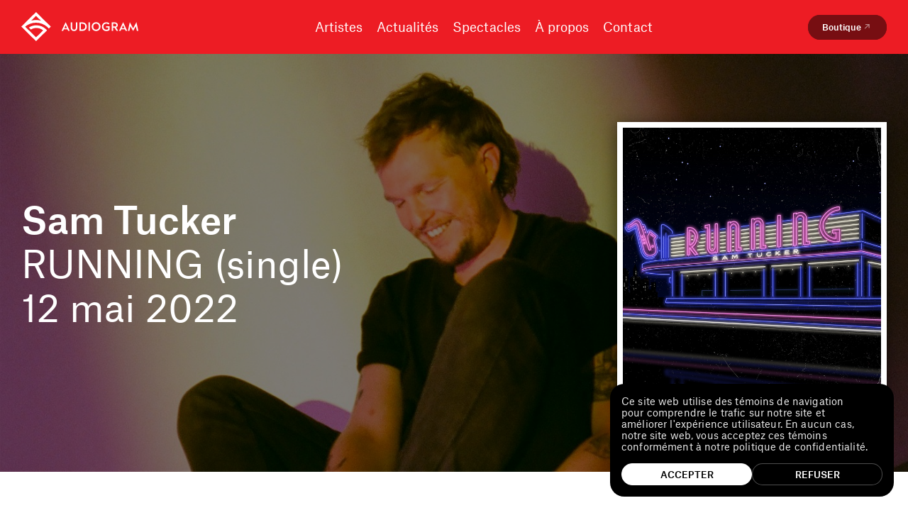

--- FILE ---
content_type: text/html; charset=UTF-8
request_url: https://www.audiogram.com/albums/running-single/
body_size: 16611
content:
<!doctype html><html data-all-langs="fr" lang="fr"><head><meta http-equiv="Content-Type" content="text/html; charset=UTF-8"><meta charset="utf-8"><meta name="viewport" content="width=device-width, initial-scale=1"><title>Albums - Audiogram</title><meta name="title" content="Albums - Audiogram"><meta name="description" content="Une maison de disque indépendante qui promeut la liberté de création depuis plus de 40 ans!"><meta property="og:title" content="Albums"><meta property="og:type" content="website"><meta property="og:image" content="https://www.audiogram.com/workspace/uploads/artists/running-sam-1652301505.jpg"><meta name="twitter:card" content="summary_large_image"><meta name="twitter:site" content="https://twitter.com/audiogram_"><meta name="twitter:title" content="Albums"><meta name="twitter:creator" content="@audiogram_"><meta name="twitter:domain" content="www.audiogram.com"><meta name="twitter:image" content="https://www.audiogram.com/workspace/uploads/artists/running-sam-1652301505.jpg"><link rel="canonical" href="https://www.audiogram.com/albums/running-single/"><link rel="shortcut icon" href="https://www.audiogram.com/favicon.ico" type="image/vnd.microsoft.icon"><link rel="icon" href="https://www.audiogram.com/favicon.ico" type="image/x-icon"><link rel="apple-touch-icon" href="https://www.audiogram.com/favicon.png" type="image/png"><link rel="pavatar" href="https://www.audiogram.com/favicon.png" type="image/png"><meta name="msapplication-TileImage" content="https://www.audiogram.com/favicon.png"><link rel="author" href="https://www.audiogram.com/humans.txt"><meta name="web_author" content="Deux Huit Huit"><script type="application/ld+json">
		{
			"@context": "http://schema.org",
			"@type": "Organization",
			"url": "https://www.audiogram.com",
			"logo": {
			  "@type": "ImageObject",
			  "url": "
				logo_audiogram-fr-1578415306.png
				
			"
			},
			"name": "Les disques Audiogramme inc.",
			"contactPoint": [{
			  "@type": "ContactPoint",
			  "telephone": "+1-514-285-4453",
			  "email": "info@audiogram.com",
			  "url": "https://www.audiogram.com",
			  "contactType": ""
			}]
		}
		</script><link rel="stylesheet" type="text/css" href="/workspace/assets/css/aud.min.1.10.0.82.css" integrity="sha384-YHDzHirtVk2F0oQMy4E72nZLqLfnXSBIx9EOrlg5Vk19uIe73Ty0p1H5MaIqmmKv" crossorigin="anonymous"><link rel="search" type="application/opensearchdescription+xml" title="Auduigram" href="/opensearch.xml"><script>
var dataLayer = dataLayer || [];
dataLayer.push({'page':{'language':'fr'}});
</script><script>(function(w,d,s,l,i){w[l]=w[l]||[];w[l].push({'gtm.start':new Date().getTime(),event:'gtm.js'});
var f=d.getElementsByTagName(s)[0],
j=d.createElement(s),dl=l!='dataLayer'?'&l='+l:'';j.async=true;
j.src='https://www.googletagmanager.com/gtm.js?id='+i+dl;
f.parentNode.insertBefore(j,f);
})(window,document,'script','dataLayer','GTM-NV7HKB');</script></head><body data-version="1.10.0.82" class="fr page-albums-detail site-base-color min-width-screen-min"><noscript><iframe src="https://www.googletagmanager.com/ns.html?id=GTM-NV7HKB" height="0" width="0" style="display:none;visibility:hidden"></iframe></noscript><a href="#site-pages" class="visually-hidden js-tab-reset">Skip to content</a><a href="#site-nav" class="visually-hidden">Skip to navigation</a><div id="site"><header class="padding-horizontal-security-from-xs custom-accent-bg-color-theme relative z-index-max-minus-1 transition-site-header js-site-header"><div class="transition-header-mobile"><div data-active-state-notify-off="site.addScroll" data-active-state-notify-on="site.removeScroll" class="fixed fill z-index-max display-none-from-xs transition-modal js-mobile-menu"><div class="flexbox flex-column justify-content-center padding-horizontal-security padding-top-broadest height-full overflow-hidden border-box custom-accent-bg-color-theme"><div class="overflow-y-scroll overflow-scrolling-touch custom-scroll-invisible"><nav class="flexbox margin-left-minus-thinner flex-column-to-xs align-items-center transition-site-nav-mobile" role="menu"><div class="flex-shrink-0 margin-top-thinner-to-xs padding-left-thinner border-box"><span class="transition-button-link font-base text-tallest text-short-from-xs line-height-tightest"><a class="inline-block cursor-pointer custom-site-menu-font transition-button-nav" target="_self" role="menuitem" data-ga-label="fr/Artistes" data-ga-cat="menu-nav" href="/artistes/"><span class="flexbox align-items-center"><span class="max-width-full flex-shrink-0">Artistes</span></span></a></span></div><div class="flex-shrink-0 margin-top-thinner-to-xs padding-left-thinner border-box"><span class="transition-button-link font-base text-tallest text-short-from-xs line-height-tightest"><a class="inline-block cursor-pointer custom-site-menu-font transition-button-nav" target="_self" role="menuitem" data-ga-label="fr/Actualités" data-ga-cat="menu-nav" href="/actualites/"><span class="flexbox align-items-center"><span class="max-width-full flex-shrink-0">Actualités</span></span></a></span></div><div class="flex-shrink-0 margin-top-thinner-to-xs padding-left-thinner border-box"><span class="transition-button-link font-base text-tallest text-short-from-xs line-height-tightest"><a class="inline-block cursor-pointer custom-site-menu-font transition-button-nav" target="_self" role="menuitem" data-ga-label="fr/Spectacles" data-ga-cat="menu-nav" href="/spectacles/"><span class="flexbox align-items-center"><span class="max-width-full flex-shrink-0">Spectacles</span></span></a></span></div><div class="flex-shrink-0 margin-top-thinner-to-xs padding-left-thinner border-box"><span class="transition-button-link font-base text-tallest text-short-from-xs line-height-tightest"><a class="inline-block cursor-pointer custom-site-menu-font transition-button-nav" target="_self" role="menuitem" data-ga-label="fr/À propos" data-ga-cat="menu-nav" href="/a-propos/"><span class="flexbox align-items-center"><span class="max-width-full flex-shrink-0">À propos</span></span></a></span></div><div class="flex-shrink-0 margin-top-thinner-to-xs padding-left-thinner border-box"><span class="transition-button-link font-base text-tallest text-short-from-xs line-height-tightest"><a class="inline-block cursor-pointer custom-site-menu-font transition-button-nav" target="_self" role="menuitem" data-ga-label="fr/Contact" data-ga-cat="menu-nav" href="/contact/"><span class="flexbox align-items-center"><span class="max-width-full flex-shrink-0">Contact</span></span></a></span></div></nav></div><div class="margin-top-broad margin-horizontal-auto transition-site-header-ctn"><span><a class="inline-block border-radius-dull padding-vertical-thinner padding-vertical-micro-from-ph padding-horizontal-thin padding-horizontal-thinner-from-ph font-weight-medium font-base text-short text-shortest-from-ph line-height-tighter custom-accent-bg-color-theme custom-accent-text-color-theme transition-button-main transition-nav-button-cta" href="https://boutique.audiogram.com/"><div class="relative z-index-1 flexbox align-items-center justify-content-space-between pointer-events-none">Boutique<div class="flexbox align-items-start"><div class="custom-color-external-arrow transition-button-main-external-arrow custom-external-icon-width padding-left-pico flex-shrink-0"><svg xmlns="http://www.w3.org/2000/svg" class="width-full overflow-visible block" style="padding-bottom: 93.333%; height: 1px;" preserveAspectRatio="xMidYMin slice" viewBox="0 0 15 14"><path class="external-arrow" d="M4.92218 3.33963L4.8399 4.57394h3.78521L3.68787 9.51118l.82288.82282 4.93723-4.93719v3.78522h1.23432v-5.8424H4.92218z" fill="currentColor"></path></svg></div></div></div></a></span></div></div></div></div><div class="flexbox align-items-center width-full max-width-perimeter margin-horizontal-auto transition-header-inner-ctn fixed relative-from-xs z-index-max bg-color-inherit padding-vertical-thinnest-to-xs js-mobile-menu"><div class="flexbox align-items-center flex-grow-1 justify-content-space-between"><div class="flex-shrink-0 width-logo color-white padding-left-security-to-xs"><a data-ga-label="logo" data-ga-cat="menu-nav" role="menuitem" href="/"><svg xmlns="http://www.w3.org/2000/svg" class="width-full overflow-visible block" style="padding-bottom: 25.454%; height: 1px;" preserveAspectRatio="xMidYMin slice" viewBox="0 0 165 42"><path d="M36.251 26.4396c-.473-.6068-.9891-1.1702-1.5051-1.7337-3.5692-3.5975-8.3425-5.5913-13.4597-5.5913-3.8272 0-7.4824 1.1269-10.6216 3.2507l2.7951 2.8174c2.2792-1.387 4.9453-2.2106 7.8265-2.2106 3.6122 0 6.9663 1.3003 9.5465 3.4242l-.043.0433-9.9766 10.0558L5.4613 21.0217c4.25723-3.6842 9.7185-5.678 15.3518-5.678 5.7194 0 11.2237 2.0805 15.5239 5.8513.43.3901.86.7802 1.2471 1.1703.387.3901.774.8236 1.161 1.257l.129.1734 2.7522-2.774-1.9781-1.9938L20.8131 0 1.97811 18.9845 0 20.9783l20.8131 20.9784L36.251 26.4396zM20.8131 11.4861c-2.3221 0-4.6012.3034-6.7943.8668l6.7943-6.84826 6.7944 6.84826c-2.1931-.6068-4.4722-.8668-6.7944-.8668zM68.2878 27.1332h-2.2361l-.9461-2.2106h-5.1172l-.9461 2.2106h-2.2791l5.7193-12.483h.086l5.7193 12.483zm-7.5684-3.9443h3.6982l-1.8491-4.2477-1.8491 4.2477zM78.9525 22.7554c0 2.774-1.5911 4.5945-4.5583 4.5945-3.0101 0-4.6012-1.8205-4.6012-4.5945v-7.8885h2.0641v7.8018c0 1.6904.86 2.774 2.5371 2.774 1.6771 0 2.4941-1.1269 2.4941-2.774v-7.8018h2.0642v7.8885zM92.283 20.9783c0 3.8576-2.4082 6.1548-6.5794 6.1548h-3.7412V14.8669h3.7412c4.1282 0 6.5794 2.2539 6.5794 6.1114zm-8.2995-4.2043v8.4087h1.6341c2.9672 0 4.5582-1.5604 4.5582-4.2477 0-2.644-1.591-4.2043-4.5582-4.2043h-1.6341v.0433zM96.8414 27.1331h-2.0641V14.8669h2.0641v12.2662zM111.677 21.0217c0 3.6842-2.666 6.3282-6.192 6.3282-3.569 0-6.1925-2.6873-6.1925-6.3282s2.6235-6.3715 6.1925-6.3715 6.192 2.6873 6.192 6.3715zm-10.277 0c0 2.6006 1.677 4.421 4.085 4.421 2.365 0 4.085-1.8204 4.085-4.421s-1.72-4.4644-4.085-4.4644c-2.408 0-4.085 1.8638-4.085 4.4644zM124.191 16.4706l-1.29 1.517c-.731-.7802-1.72-1.387-3.053-1.387-2.452 0-4.086 1.8638-4.086 4.4644 0 2.5573 1.72 4.4211 4.258 4.4211.946 0 1.763-.3034 2.408-.7369v-2.3839h-2.881v-1.8204h4.945v5.2446c-1.161 1.0836-2.666 1.647-4.472 1.647-3.699 0-6.365-2.7306-6.365-6.3281 0-3.6409 2.58-6.3716 6.193-6.3716 1.849-.0866 3.225.5202 4.343 1.7338zM136.102 18.7678c0 1.7338-.946 2.9474-2.365 3.5108l2.925 4.8545h-2.409l-2.709-4.5077h-2.064v4.5077h-2.064V14.8669h4.386c2.365 0 4.3 1.387 4.3 3.9009zm-6.622-2.0805v4.1177h2.15c1.462 0 2.365-.6935 2.365-2.0372 0-1.3436-.946-2.0805-2.365-2.0805h-2.15zM149.304 27.1332h-2.236l-.946-2.2106h-5.117l-.946 2.2106h-2.236l5.719-12.483h.086l5.676 12.483zm-7.611-3.9443h3.698l-1.849-4.2477-1.849 4.2477zM157.604 27.2632l-3.742-6.7616-1.462 6.6315h-2.064l2.623-12.4829h.043l4.645 8.8421 4.644-8.8421h.086L165 27.1331h-2.064l-1.505-6.6315-3.698 6.7616h-.129z" fill="currentColor"></path></svg><span class="display-none">Audiogram</span></a></div><div class="flex-shrink-0 flex-grow-1 display-none-to-xs padding-left-thin"><nav class="flexbox margin-left-minus-thinner justify-content-center" role="menu"><div class="flex-shrink-0 margin-top-thinner-to-xs padding-left-thinner border-box"><span class="transition-button-link font-base text-tallest text-short-from-xs line-height-tightest"><a class="inline-block cursor-pointer custom-site-menu-font transition-button-nav" target="_self" role="menuitem" data-ga-label="fr/Artistes" data-ga-cat="menu-nav" href="/artistes/"><span class="flexbox align-items-center"><span class="max-width-full flex-shrink-0">Artistes</span></span></a></span></div><div class="flex-shrink-0 margin-top-thinner-to-xs padding-left-thinner border-box"><span class="transition-button-link font-base text-tallest text-short-from-xs line-height-tightest"><a class="inline-block cursor-pointer custom-site-menu-font transition-button-nav" target="_self" role="menuitem" data-ga-label="fr/Actualités" data-ga-cat="menu-nav" href="/actualites/"><span class="flexbox align-items-center"><span class="max-width-full flex-shrink-0">Actualités</span></span></a></span></div><div class="flex-shrink-0 margin-top-thinner-to-xs padding-left-thinner border-box"><span class="transition-button-link font-base text-tallest text-short-from-xs line-height-tightest"><a class="inline-block cursor-pointer custom-site-menu-font transition-button-nav" target="_self" role="menuitem" data-ga-label="fr/Spectacles" data-ga-cat="menu-nav" href="/spectacles/"><span class="flexbox align-items-center"><span class="max-width-full flex-shrink-0">Spectacles</span></span></a></span></div><div class="flex-shrink-0 margin-top-thinner-to-xs padding-left-thinner border-box"><span class="transition-button-link font-base text-tallest text-short-from-xs line-height-tightest"><a class="inline-block cursor-pointer custom-site-menu-font transition-button-nav" target="_self" role="menuitem" data-ga-label="fr/À propos" data-ga-cat="menu-nav" href="/a-propos/"><span class="flexbox align-items-center"><span class="max-width-full flex-shrink-0">À propos</span></span></a></span></div><div class="flex-shrink-0 margin-top-thinner-to-xs padding-left-thinner border-box"><span class="transition-button-link font-base text-tallest text-short-from-xs line-height-tightest"><a class="inline-block cursor-pointer custom-site-menu-font transition-button-nav" target="_self" role="menuitem" data-ga-label="fr/Contact" data-ga-cat="menu-nav" href="/contact/"><span class="flexbox align-items-center"><span class="max-width-full flex-shrink-0">Contact</span></span></a></span></div></nav></div></div><div class="margin-left-auto transition-site-header-ctn"><span><a class="inline-block border-radius-dull padding-vertical-thinner padding-vertical-micro-from-ph padding-horizontal-thin padding-horizontal-thinner-from-ph font-weight-medium font-base text-short text-shortest-from-ph line-height-tighter custom-accent-bg-color-theme custom-accent-text-color-theme transition-button-main transition-nav-button-cta" href="https://boutique.audiogram.com/"><div class="relative z-index-1 flexbox align-items-center justify-content-space-between pointer-events-none">Boutique<div class="flexbox align-items-start"><div class="custom-color-external-arrow transition-button-main-external-arrow custom-external-icon-width padding-left-pico flex-shrink-0"><svg xmlns="http://www.w3.org/2000/svg" class="width-full overflow-visible block" style="padding-bottom: 93.333%; height: 1px;" preserveAspectRatio="xMidYMin slice" viewBox="0 0 15 14"><path class="external-arrow" d="M4.92218 3.33963L4.8399 4.57394h3.78521L3.68787 9.51118l.82288.82282 4.93723-4.93719v3.78522h1.23432v-5.8424H4.92218z" fill="currentColor"></path></svg></div></div></div></a></span></div><div data-change-state-click-target-common-ancestor="#site" data-change-state-action="toggle" data-change-state-click="active" data-change-state-click-target=".js-mobile-menu" class="custom-menu-burger-width margin-left-thinner custom-accent-text-color-theme display-none-from-xs cursor-pointer transition-button-burger padding-horizontal-security-to-xs js-change-state-click"><svg xmlns="http://www.w3.org/2000/svg" class="width-full overflow-visible block" style="padding-bottom: 70.833%; height: 1px;" preserveAspectRatio="xMidYMin slice" viewBox="0 0 24 17"><path class="burger-line-1" fill="currentColor" d="M0 0h24v3H0z"></path><path class="burger-line-2" fill="currentColor" d="M0 7h24v3H0z"></path><path class="burger-line-3" fill="currentColor" d="M0 14h24v3H0z"></path></svg></div></div></header><div class="width-full height-broadest-to-xs"></div><div id="site-pages"><div data-response-url="/albums/running-single/" class="page" id="page-albums-detail"><main class="js-article-ctn relative"><article data-handle="running-single/" class="js-article"><div><div class="relative"><div class="relative width-full custom-header-img-padding-bottom overflow-hidden custom-header-bg-filter"><picture class="absolute fill"><source media="(max-width: 430px)" type="image/jpeg" srcset="/image/1/430/0/uploads/artists/bannieresite_sam_hrl-1652301505.jpg"></source><source media="(max-width: 620px)" type="image/jpeg" srcset="/image/1/620/0/uploads/artists/bannieresite_sam_hrl-1652301505.jpg"></source><source media="(max-width: 800px)" type="image/jpeg" srcset="/image/1/800/0/uploads/artists/bannieresite_sam_hrl-1652301505.jpg"></source><source media="(max-width: 960px)" type="image/jpeg" srcset="/image/1/960/0/uploads/artists/bannieresite_sam_hrl-1652301505.jpg"></source><source media="(max-width: 1100px)" type="image/jpeg" srcset="/image/1/1100/0/uploads/artists/bannieresite_sam_hrl-1652301505.jpg"></source><source media="(max-width: 1260px)" type="image/jpeg" srcset="/image/1/1260/0/uploads/artists/bannieresite_sam_hrl-1652301505.jpg"></source><source media="(max-width: 1400px)" type="image/jpeg" srcset="/image/1/1400/0/uploads/artists/bannieresite_sam_hrl-1652301505.jpg"></source><source media="(max-width: 2000px)" type="image/jpeg" srcset="/image/1/2000/0/uploads/artists/bannieresite_sam_hrl-1652301505.jpg"></source><img class="block width-full custom-picture-img height-full object-fit-cover" loading="lazy" alt="Sam Tucker" src="/workspace/uploads/artists/bannieresite_sam_hrl-1652301505.jpg"><span style="background: url(/workspace/uploads/artists/bannieresite_sam_hrl-1652301505.jpg) no-repeat center center;" class="display-none absolute fill custom-picture-img-fallback"></span></picture></div><div class="absolute top left width-full height-full border-box padding-horizontal-security"><div class="flexbox align-items-center justify-content-space-between width-full height-full margin-horizontal-auto max-width-perimeter"><div class="padding-right-broader-from-xs border-box color-white"><h1 class="margin-bottom-micro font-weight-medium font-base text-tallest text-huge-from-xs line-height-compressed">Sam Tucker</h1><div class="margin-bottom-micro font-base text-tallest text-huge-from-xs line-height-compressed">RUNNING (single)</div><div class="font-base text-tallest text-huge-from-xs line-height-compressed">12 mai 2022</div></div><div class="custom-album-image-width display-none-to-xs"><div class="relative padding-bottom-full overflow-hidden custom-album-image-box-shadow border-solid border-color-white border-thick"><picture class="absolute fill"><source media="(max-width: 430px)" type="image/jpeg" srcset="/image/1/430/0/uploads/artists/running-sam-1652301505.jpg"></source><source media="(max-width: 620px)" type="image/jpeg" srcset="/image/1/620/0/uploads/artists/running-sam-1652301505.jpg"></source><source media="(max-width: 800px)" type="image/jpeg" srcset="/image/1/800/0/uploads/artists/running-sam-1652301505.jpg"></source><source media="(max-width: 960px)" type="image/jpeg" srcset="/image/1/960/0/uploads/artists/running-sam-1652301505.jpg"></source><source media="(max-width: 1100px)" type="image/jpeg" srcset="/image/1/1100/0/uploads/artists/running-sam-1652301505.jpg"></source><source media="(max-width: 1260px)" type="image/jpeg" srcset="/image/1/1260/0/uploads/artists/running-sam-1652301505.jpg"></source><source media="(max-width: 1400px)" type="image/jpeg" srcset="/image/1/1400/0/uploads/artists/running-sam-1652301505.jpg"></source><source media="(max-width: 2000px)" type="image/jpeg" srcset="/image/1/2000/0/uploads/artists/running-sam-1652301505.jpg"></source><img class="block width-full custom-picture-img height-full object-fit-cover" loading="lazy" alt="RUNNING (single)" src="/workspace/uploads/artists/running-sam-1652301505.jpg"><span style="background: url(/workspace/uploads/artists/running-sam-1652301505.jpg) no-repeat center center;" class="display-none absolute fill custom-picture-img-fallback"></span></picture></div></div></div></div></div></div><div class="max-width-perimeter margin-horizontal-auto padding-horizontal-security margin-top-broadest margin-top-large-from-xs"><div data-toggle-class-on-scroll-screen-offset="1" data-toggle-class-on-scroll-remove-after="translate-y-broad transparent" data-toggle-class-on-scroll-add-before="translate-y-broad transparent" class="flexbox justify-content-start flex-column-to-ph justify-content-space-between-from-md transition-transform-opacity transition-duration-fast transition-ease-out-quad js-auto-toggle-class-on-scroll"><div class="width-1_5 flex-shrink-1 display-none-to-lg"></div><div class="max-width-tiny width-full width-3_5-from-ph flex-grow-1 flex-shrink-0"><p class="font-base text-short text-tall-from-xs line-height-normal"><strong class="transition-markdown-node-strong">1</strong> RUNNING</p></div><div class="width-full width-1_5-from-ph margin-left-broad-from-ph margin-left-large-from-md margin-top-thin-to-ph flex-shrink-0 flex-grow-1"><div class="custom-nav-music-platform-button-max-width border-box flexbox flex-column align-items-start-to-xs margin-left-minus-thin-to-ph margin-right-minus-thin-to-ph padding-bottom-thin-to-ph"><span class="margin-top-thinnest-to-ph flex-shrink-0 flex-grow-0 padding-left-thin-to-ph border-box"><a class="inline-block border-radius-dull padding-vertical-thinner padding-vertical-micro-from-ph padding-horizontal-thin padding-horizontal-thinner-from-ph font-weight-medium font-base text-short text-shortest-from-ph line-height-tighter custom-accent-bg-color-theme custom-accent-text-color-theme transition-button-main width-full border-box padding-vertical-thinnest" href="https://samtucker.bandcamp.com/track/running"><div class="relative z-index-1 flexbox align-items-center justify-content-space-between pointer-events-none">Acheter sur Bandcamp<div class="flexbox align-items-start"><div class="custom-color-external-arrow transition-button-main-external-arrow custom-external-icon-width padding-left-pico flex-shrink-0"><svg xmlns="http://www.w3.org/2000/svg" class="width-full overflow-visible block" style="padding-bottom: 93.333%; height: 1px;" preserveAspectRatio="xMidYMin slice" viewBox="0 0 15 14"><path class="external-arrow" d="M4.92218 3.33963L4.8399 4.57394h3.78521L3.68787 9.51118l.82288.82282 4.93723-4.93719v3.78522h1.23432v-5.8424H4.92218z" fill="currentColor"></path></svg></div></div></div></a></span><span class="margin-top-thinnest flex-shrink-0 flex-grow-0 padding-left-thin-to-ph border-box"><a class="inline-block border-radius-dull padding-vertical-thinner padding-vertical-micro-from-ph padding-horizontal-thin padding-horizontal-thinner-from-ph font-weight-medium font-base text-short text-shortest-from-ph line-height-tighter custom-accent-bg-color-theme custom-accent-text-color-theme transition-button-main width-full border-box padding-vertical-thinnest" href="https://geo.music.apple.com/us/album/running-single/1620430820?app=itunes&amp;ls=1"><div class="relative z-index-1 flexbox align-items-center justify-content-space-between pointer-events-none">Acheter sur iTunes<div class="flexbox align-items-start"><div class="custom-color-external-arrow transition-button-main-external-arrow custom-external-icon-width padding-left-pico flex-shrink-0"><svg xmlns="http://www.w3.org/2000/svg" class="width-full overflow-visible block" style="padding-bottom: 93.333%; height: 1px;" preserveAspectRatio="xMidYMin slice" viewBox="0 0 15 14"><path class="external-arrow" d="M4.92218 3.33963L4.8399 4.57394h3.78521L3.68787 9.51118l.82288.82282 4.93723-4.93719v3.78522h1.23432v-5.8424H4.92218z" fill="currentColor"></path></svg></div></div></div></a></span></div><div class="custom-nav-music-platform-button-max-width width-full height-pico bg-color-grey margin-top-thinner-from-ph margin-bottom-micro-from-ph"></div><div class="custom-nav-music-platform-button-max-width width-1_2-to-ph margin-top-thinnest-to-ph"><nav class="flexbox margin-left-minus-thinner flex-column"><div class="padding-left-thinner border-box custom-text-markdown-color-theme"><span class="transition-button-link"><a class="inline-block cursor-pointer" href="https://open.spotify.com/album/44hXnTNYOvG4OcquuhHvG4"><span class="flexbox align-items-center"><span class="flex-shrink-0 transition-button-link-social-icon width-broad padding-right-micro color-black"><svg xmlns="http://www.w3.org/2000/svg" preserveAspectRatio="xMidYMin slice" viewBox="0 0 40 40">
  <path class="icon-social" fill-rule="evenodd" clip-rule="evenodd" d="M31.0392 17.9805c-6.2936-3.7376-16.6748-4.0813-22.68277-2.2578-.965.2928-1.98526-.2518-2.2774-1.2166-.29237-.9655.25157-1.985 1.21704-2.2783 6.89703-2.0935 18.36183-1.6892 25.60723 2.6117.868.5153 1.1524 1.636.6381 2.5024-.5148.8678-1.6365 1.1538-2.5022.6386zm-.206 5.5359c-.4416.7165-1.3784.9412-2.0939.5013-5.2468-3.2252-13.248-4.1596-19.45562-2.2753-.80483.2431-1.65512-.2106-1.89969-1.0142-.24248-.8049.21146-1.6535 1.01513-1.8983 7.09118-2.152 15.90678-1.1098 21.93328 2.5937.7155.4407.9407 1.378.5008 2.0928zm-4.0624 5.7214c.5733.3506 1.3224.1704 1.6733-.405.3507-.5736.17-1.3231-.4038-1.6736-5.1463-3.1447-11.526-3.8763-18.9634-2.1762-.65631.1495-1.06525.8023-.91511 1.4572.14922.6547.80203 1.065 1.45695.9149 6.79626-1.5523 12.56716-.9196 17.15206 1.8827z" fill="currentColor"></path>
</svg></span><span class="max-width-full flex-shrink-0 font-base text-short line-height-tightest">Spotify</span></span></a></span></div><div class="padding-left-thinner border-box custom-text-markdown-color-theme"><span class="transition-button-link"><a class="inline-block cursor-pointer" href="https://geo.music.apple.com/us/album/running-single/1620430820?app=music&amp;ls=1&amp;at=11lbK2&amp;ct=st_running-single&amp;itscg=30200&amp;itsct=toolbox_linkbuilder"><span class="flexbox align-items-center"><span class="flex-shrink-0 transition-button-link-social-icon width-broad padding-right-micro color-black"><svg xmlns="http://www.w3.org/2000/svg" preserveAspectRatio="xMidYMin slice" viewBox="0 0 40 40"><path class="icon-social" fill-rule="evenodd" clip-rule="evenodd" d="M25.7775 6c.2587 1.75703-.4565 3.47834-1.3999 4.6962-1.0093 1.3063-2.7491 2.3166-4.4347 2.2639-.3077-1.6822.4801-3.41542 1.4388-4.58054C22.4333 7.09368 24.2356 6.10716 25.7775 6zm5.0631 24.7312c.869-1.3318 1.1937-2.0036 1.8683-3.5072-4.9065-1.8659-5.6927-8.8413-.8369-11.5185-1.4811-1.8574-3.5624-2.9341-5.527-2.9341-1.4156 0-2.3855.3694-3.2672.7053-.7348.2798-1.4084.5364-2.2276.5364-.8853 0-1.6693-.2811-2.4902-.5755-.902-.3234-1.8487-.6628-3.0233-.6628-2.2047 0-4.5514 1.3471-6.03924 3.6501-2.09142 3.2437-1.73467 9.3414 1.65694 14.536 1.2122 1.859 2.8319 3.9477 4.9504 3.9665.879.0087 1.464-.2537 2.097-.5376.7245-.3249 1.5119-.6781 2.8754-.6854 1.3715-.0082 2.1465.3493 2.8614.679.6168.2845 1.1888.5483 2.0603.5389 2.1202-.0171 3.8295-2.332 5.0417-4.1911z" fill="currentColor"></path></svg></span><span class="max-width-full flex-shrink-0 font-base text-short line-height-tightest">Apple Music</span></span></a></span></div><div class="padding-left-thinner border-box custom-text-markdown-color-theme"><span class="transition-button-link"><a class="inline-block cursor-pointer" href="https://samtucker.bandcamp.com/track/running"><span class="flexbox align-items-center"><span class="flex-shrink-0 transition-button-link-social-icon width-broad padding-right-micro color-black"><svg xmlns="http://www.w3.org/2000/svg" preserveAspectRatio="xMidYMin slice" viewBox="0 0 40 40"><path class="icon-social" d="M11.857 9H40L28.143 30.9422H0L11.857 9z" fill="currentColor"></path></svg></span><span class="max-width-full flex-shrink-0 font-base text-short line-height-tightest">Bandcamp</span></span></a></span></div><div class="padding-left-thinner border-box custom-text-markdown-color-theme"><span class="transition-button-link"><a class="inline-block cursor-pointer" href="https://www.qub.ca/musique/album/running-ske2i0zw66w5a"><span class="flexbox align-items-center"><span class="flex-shrink-0 transition-button-link-social-icon width-broad padding-right-micro color-black"><svg xmlns="http://www.w3.org/2000/svg" xmlns:xlink="http://www.w3.org/1999/xlink" preserveAspectRatio="xMidYMin slice" viewBox="0 0 40 40">
  <defs>
    <linearGradient id="a" x1="41.51" y1="1882" x2="10.4" y2="1882" gradientTransform="translate(0 -1861.25)" gradientUnits="userSpaceOnUse">
      <stop offset="0" stop-opacity=".2"></stop>
      <stop offset=".8" stop-opacity=".9"></stop>
    </linearGradient>
    <linearGradient id="b" x1="50.62" y1="-3275.786" x2="16.88" y2="-3276.955" gradientTransform="matrix(1 0 0 -1 0 -3228)" xlink:href="#a"></linearGradient>
  </defs>
  <path d="m25.4 12.1-15 8.7 15 8.6 14.9-8.7Z" fill="url(#a)"></path>
  <path d="m25.4 29.4-15-8.6v17.3L0 44.2l25.4 14.6V29.4z"></path>
  <path fill="url(#b)" d="M50.8 44.2 40.4 38l-15 8.8v12l25.4-14.6z"></path>
  <path fill="currentColor" d="M25.4 0v12.1l14.9 8.7.1 17.2 10.4 6.2V14.7L25.4 0z"></path>
</svg></span><span class="max-width-full flex-shrink-0 font-base text-short line-height-tightest">QUB Musique</span></span></a></span></div><div class="padding-left-thinner border-box custom-text-markdown-color-theme"><span class="transition-button-link"><a class="inline-block cursor-pointer" href="https://youtu.be/tWXZWKcGa8U"><span class="flexbox align-items-center"><span class="flex-shrink-0 transition-button-link-social-icon width-broad padding-right-micro color-black"><svg xmlns="http://www.w3.org/2000/svg" preserveAspectRatio="xMidYMin slice" viewBox="0 0 20 20"><path class="icon-social" fill-rule="evenodd" clip-rule="evenodd" d="M16.1727 4.33708c.6874.19132 1.23.73794 1.4109 1.43033.3347 1.25723.3347 3.88101.3347 3.88101s0 2.62378-.3256 3.88098c-.19.7015-.7236 1.2481-1.411 1.4303-1.2481.3371-6.22257.3371-6.22257.3371s-4.97446 0-6.21355-.3371c-.68738-.1913-1.23005-.7379-1.41093-1.4303C2 12.2722 2 9.64842 2 9.64842s0-2.62378.3256-3.88101c.18993-.7015.72356-1.24812 1.41094-1.43033C4.98467 4 9.95913 4 9.95913 4s4.97447 0 6.21357.33708zm-3.681 5.31106L8.3313 12.0351V7.26123l4.1604 2.38691z" fill="currentColor"></path></svg></span><span class="max-width-full flex-shrink-0 font-base text-short line-height-tightest">YouTube</span></span></a></span></div><div class="padding-left-thinner border-box custom-text-markdown-color-theme"><span class="transition-button-link"><a class="inline-block cursor-pointer" href="https://www.deezer.com/album/312753337"><span class="flexbox align-items-center"><span class="flex-shrink-0 transition-button-link-social-icon width-broad padding-right-micro color-black"><svg xmlns="http://www.w3.org/2000/svg" preserveAspectRatio="xMidYMin slice" viewBox="0 0 40 40"><path class="icon-social" fill="currentColor" d="M6 12h5v1.5H6z"></path><path class="icon-social" fill="currentColor" d="M6 14h5v1.5H6z"></path><path class="icon-social" fill="currentColor" d="M6 16h5v1.5H6z"></path><path class="icon-social" fill="currentColor" d="M6 18h5v1.5H6z"></path><path class="icon-social" fill="currentColor" d="M6 20h5v1.5H6z"></path><path class="icon-social" fill="currentColor" d="M6 22h5v1.5H6z"></path><path class="icon-social" fill="currentColor" d="M6 24h5v1.5H6z"></path><path class="icon-social" fill="currentColor" d="M6 26h5v1.5H6z"></path><path class="icon-social" fill="currentColor" d="M11.5 18h5v1.5h-5z"></path><path class="icon-social" fill="currentColor" d="M11.5 20h5v1.5h-5z"></path><path class="icon-social" fill="currentColor" d="M11.5 22h5v1.5h-5z"></path><path class="icon-social" fill="currentColor" d="M11.5 24h5v1.5h-5z"></path><path class="icon-social" fill="currentColor" d="M11.5 26h5v1.5h-5z"></path><path class="icon-social" fill="currentColor" d="M17 14h5v1.5h-5z"></path><path class="icon-social" fill="currentColor" d="M17 16h5v1.5h-5z"></path><path class="icon-social" fill="currentColor" d="M17 18h5v1.5h-5z"></path><path class="icon-social" fill="currentColor" d="M17 20h5v1.5h-5z"></path><path class="icon-social" fill="currentColor" d="M17 22h5v1.5h-5z"></path><path class="icon-social" fill="currentColor" d="M17 24h5v1.5h-5z"></path><path class="icon-social" fill="currentColor" d="M17 26h5v1.5h-5z"></path><path class="icon-social" fill="currentColor" d="M22.5 22h5v1.5h-5z"></path><path class="icon-social" fill="currentColor" d="M22.5 24h5v1.5h-5z"></path><path class="icon-social" fill="currentColor" d="M22.5 26h5v1.5h-5z"></path><path class="icon-social" fill="currentColor" d="M28 18h5v1.5h-5z"></path><path class="icon-social" fill="currentColor" d="M28 20h5v1.5h-5z"></path><path class="icon-social" fill="currentColor" d="M28 22h5v1.5h-5z"></path><path class="icon-social" fill="currentColor" d="M28 24h5v1.5h-5z"></path><path class="icon-social" fill="currentColor" d="M28 26h5v1.5h-5z"></path></svg></span><span class="max-width-full flex-shrink-0 font-base text-short line-height-tightest">Deezer</span></span></a></span></div><div class="padding-left-thinner border-box custom-text-markdown-color-theme"><span class="transition-button-link"><a class="inline-block cursor-pointer" href="https://soundcloud.com/samtucker/running-1"><span class="flexbox align-items-center"><span class="flex-shrink-0 transition-button-link-social-icon width-broad padding-right-micro color-black"><svg xmlns="http://www.w3.org/2000/svg" preserveAspectRatio="xMidYMin slice" viewBox="0 0 40 40"><path class="icon-social" d="M3.38972 20.9711c-.0718 0-.12879.0558-.13808.1352L3 23.0248l.25164 1.8855c.00929.0795.06624.1348.13808.1348.06954 0 .12618-.0549.13728-.1341l.29827-1.8862-.29827-1.9189c-.01075-.0791-.06809-.1348-.13728-.1348zm1.41516-1.0482c-.01185-.0824-.07069-.1393-.14322-.1393-.07292 0-.13324.0587-.14322.1393 0 .0007-.33826 3.1019-.33826 3.1019l.33826 3.0333c.00963.0813.06996.14.14322.14.07215 0 .13102-.0572.14284-.1393l.38485-3.034-.38447-3.1019zm5.33062-2.8612c-.13878 0-.25353.114-.26017.2589l-.26941 5.7068.26941 3.6881c.00702.1441.12139.2578.26017.2578.138 0 .2524-.1141.2605-.2585v.0011l.3046-3.6885-.3046-5.7068c-.0081-.1449-.1225-.2589-.2605-.2589zm-2.75895 1.9835c-.10658 0-.19354.0854-.2021.1994L6.871 23.0259l.30345 3.6584c.00814.1132.09549.1987.2021.1987.10546 0 .19242-.0855.20171-.1987l.34489-3.6584-.34489-3.782c-.00929-.1133-.09625-.1987-.20171-.1987zm5.56265 7.9277c.1721 0 .312-.1393.319-.3176l.2643-3.626-.2639-7.5979c-.007-.1783-.147-.3176-.319-.3176-.1736 0-.3138.1397-.3194.318l-.2343 7.5971.2343 3.6275c.0056.1768.1458.3165.319.3165zm5.7399.0171c.2369 0 .4323-.1957.4367-.4364l.1843-3.5221-.1843-8.775c-.0041-.2403-.1999-.4364-.4367-.4364-.2372 0-.433.1957-.4367.4368l-.1647 8.7716c0 .0056.1647 3.5273.1647 3.5273.0037.2384.1999.4342.4367.4342zm-2.8918-.0137c.2062 0 .3723-.1661.3779-.3778v.0026l.2242-3.5711-.2246-7.6528c-.0056-.2118-.1717-.3774-.3779-.3774-.2076 0-.3737.1657-.3782.3774l-.1994 7.6532.1998 3.5703c.0045.2095.1706.3756.3782.3756zm-7.03665-.0335c.1225 0 .2217-.0984.23095-.228l.32494-3.6888-.32494-3.5091c-.00887-.1296-.10804-.2273-.23095-.2273-.12431 0-.22351.0984-.23127.2288l-.2861 3.5076.2861 3.6884c.00814.13.10692.2284.23127.2284zm-2.73708-.202c.08954 0 .16207-.071.17244-.1691l.36489-3.5465-.36455-3.6803c-.01074-.0984-.08327-.1694-.17281-.1694-.09068 0-.16322.0714-.17247.1694l-.32122 3.6803.32122 3.5458c.0089.0984.08144.1698.1725.1698zm11.21413-11.491c-.2239 0-.4034.1787-.4078.4075l-.1821 7.3735.1821 3.548c.0044.2258.1835.4045.4078.4045.2235 0 .4019-.1783.4071-.4071v.003l.2042-3.548-.2042-7.3747c-.0052-.228-.1836-.4067-.4071-.4067zm-5.6955 11.7306c.1547 0 .2823-.1267.2897-.2883l.2843-3.6636-.2843-7.0121c-.0077-.162-.135-.2882-.2897-.2882-.1562 0-.2835.1266-.2902.2882l-.2516 7.0121.252 3.6651c.0063.1601.1336.2868.2898.2868zm3.1738-.3459v-.0019l.2442-3.6029-.2442-7.8539c-.006-.1949-.1592-.348-.3483-.348-.1902 0-.3435.1527-.3486.348l-.2169 7.8535.2172 3.6048c.0052.1932.1585.3458.3483.3458.1895 0 .342-.1526.3483-.3469v.0015zm18.4735-8.132c-.5799 0-1.1332.1177-1.6372.3298C31.2055 15.0035 28.0065 12 24.1044 12c-.9547 0-1.8855.1887-2.7074.5078-.3194.124-.4045.2518-.4075.4995v13.4834c.0033.26.2043.4766.4571.5022.0107.0012 11.6571.0071 11.7326.0071 2.3374 0 4.2326-1.9022 4.2326-4.2486-.0001-2.3464-1.8949-4.2489-4.2323-4.2489zm-13.0552-5.507c-.2543 0-.463.2095-.4667.4669l-.191 9.5702.1914 3.4734c.0033.2537.212.4628.4663.4628.2534 0 .4622-.2091.4659-.4665v.0041l.2076-3.4738-.2076-9.571c-.0037-.2566-.2125-.4661-.4659-.4661z" fill="currentColor"></path></svg></span><span class="max-width-full flex-shrink-0 font-base text-short line-height-tightest">Soundcloud</span></span></a></span></div><div class="padding-left-thinner border-box custom-text-markdown-color-theme"><span class="transition-button-link"><a class="inline-block cursor-pointer" href="https://music.amazon.ca/albums/B09YKQ6CM2?marketplaceId=ART4WZ8MWBX2Y&amp;musicTerritory=CA&amp;ref=dm_sh_arL1nze0dXq6Qk1yvSMe5CMur"><span class="flexbox align-items-center"><span class="flex-shrink-0 transition-button-link-social-icon width-broad padding-right-micro color-black"><svg xmlns="http://www.w3.org/2000/svg" preserveAspectRatio="xMidYMin slice" viewBox="0 0 40 40"><path class="icon-social" d="M25.7677 20.6584c-.2286.1523-.5714.2664-1.0095.2664-.6477 0-1.2762-.0761-1.8857-.2664-.1524-.038-.2667-.0761-.3429-.0761-.1143 0-.1524.0761-.1524.2284v.3805c0 .1142.0381.1903.0762.2665.0381.038.1143.1141.2286.1522.6095.2664 1.3143.3806 2.0762.3806.8 0 1.4285-.1903 1.9238-.5709.4952-.3806.7238-.8944.7238-1.5414 0-.4567-.1143-.7992-.3429-1.1227-.2285-.2664-.6095-.5329-1.1619-.7231l-1.0857-.4187c-.419-.1522-.7238-.3045-.8381-.4567-.1524-.1522-.2286-.3045-.2286-.5709 0-.5709.4191-.8944 1.3143-.8944.4953 0 1.0096.0761 1.4667.2284.1524.038.2667.0761.3048.0761.1142 0 .1904-.0761.1904-.2284v-.3806c0-.1141-.0381-.1902-.0762-.2664-.0381-.0761-.1142-.1141-.2285-.1522-.5715-.1903-1.1619-.3045-1.7334-.3045-.7238 0-1.3523.1903-1.8095.5329-.4571.3425-.6857.8373-.6857 1.4272 0 .8944.4952 1.5414 1.5048 1.9219l1.1619.4187c.3809.1522.6095.2664.7619.4186.1524.1523.1904.3045.1904.5329.0191.3235-.0952.5899-.3428.7421zm4.1333-8.43c-.1524-.1523-.3809-.2284-.6476-.2284-.2667 0-.4571.0761-.6095.2284-.1524.1522-.2286.3425-.2286.5708 0 .2284.0762.4567.2286.5709.1524.1523.3428.2284.6095.2284.2667 0 .4571-.0761.6095-.2284.1524-.1522.2286-.3425.2286-.5709 0-.2283-.0381-.4567-.1905-.5708zm-.2285 2.626h-.8001c-.1904 0-.2666.0761-.2666.2664v6.3939c0 .1903.0762.2665.2666.2665h.8001c.1904 0 .2666-.0762.2666-.2665v-6.3939c0-.1522-.0762-.2664-.2666-.2664zm3.619 1.5414c.3429-.3806.8952-.5709 1.6571-.5709.381 0 .7619.0381 1.1238.1523.1143.038.1524.038.2286.038.1143 0 .1905-.0761.1905-.2664v-.3806c0-.1142-.0381-.2283-.0762-.2664-.0381-.0381-.1143-.1142-.1905-.1522-.4952-.1142-1.0095-.2284-1.4666-.2284-1.0857 0-1.8858.3045-2.4953.9705-.5714.609-.8952 1.5414-.8952 2.7022 0 1.1608.2667 2.0362.8381 2.6641.5714.609 1.3905.9325 2.4571.9325.5715 0 1.1238-.0761 1.5429-.2664.1143-.0381.1905-.0761.2286-.1523.0381-.038.0381-.1522.0381-.2664v-.3806c0-.1903-.0762-.2664-.1905-.2664-.0381 0-.1143 0-.1905.0381-.419.1142-.8381.1903-1.2381.1903-.7238 0-1.2762-.1903-1.619-.5709-.3429-.3806-.4953-1.0086-.4953-1.8078v-.1903c.0381-.9325.2095-1.5414.5524-1.922zm-20.8762 5.3854h.8c.1905 0 .2667-.0762.2667-.2665v-4.8144c0-.647-.1524-1.1608-.4953-1.5033-.3428-.3426-.8-.5329-1.4666-.5329-.8953 0-1.80955.3045-2.70479.9705-.30476-.666-.87619-.9705-1.71429-.9705-.83809 0-1.69524.3045-2.53333.8944l-.07619-.4186c0-.1142-.0381-.1523-.11429-.1903-.03809-.0381-.11428-.0381-.19047-.0381h-.60953c-.19047 0-.26666.0761-.26666.2664v6.3939c0 .1903.07619.2664.26666.2664h.8c.19048 0 .26667-.0761.26667-.2664v-5.2331c.64762-.3806 1.31429-.6089 2-.6089.38095 0 .64762.1142.8.3425.15238.2284.26667.5328.26667 1.0086v4.4338c0 .1903.07619.2665.26666.2665h.8c.19048 0 .26667-.0762.26667-.2665V16.548v-.1902c.68571-.4187 1.35242-.609 2.00002-.609.3809 0 .6476.1142.8.3425.1524.2284.2666.5329.2666 1.0086v4.4339c.0381.1712.1143.2474.3048.2474zm7.3143-6.6604v5.119c-.6476.4186-1.3143.647-1.9619.647-.4191 0-.7238-.1142-.9333-.3426-.1905-.2283-.2667-.5708-.2667-1.0846v-4.3388c0-.1903-.0762-.2664-.2667-.2664h-.8c-.1905 0-.2666.0761-.2666.2664v4.7764c0 .647.1523 1.1989.4952 1.5414.3429.3426.8381.5329 1.5048.5329.8952 0 1.7714-.3045 2.6285-.9325l.0762.4567c0 .1142.0381.1523.1143.1903.0381.0381.1143.0381.2286.0381h.5714c.1905 0 .2667-.0761.2667-.2664v-6.3369c0-.1903-.0762-.2664-.2667-.2664h-.8c-.2476 0-.3238.1142-.3238.2664z" fill="currentColor"></path><path class="icon-social" d="M35.0251 30.5159c2-1.6936 2.5333-5.1951 2.1142-5.7279-.1904-.2283-1.1238-.4567-2.2666-.4567-1.2381 0-2.7048.2664-3.8095 1.0466-.3429.2284-.2667.5328.0761.4948 1.2-.1523 3.8858-.4567 4.4.1522.4572.609-.5333 3.1589-1.0095 4.2626-.1333.3426.1524.4567.4953.2284zm-1.6191-3.6156c-4.1905 1.7697-8.7809 2.6641-12.9333 2.6641-6.1715 0-12.13336-1.6936-16.95241-4.51-.07619-.038-.15238-.0761-.22857-.0761-.26666 0-.41905.3045-.15238.5709 4.47619 4.0342 10.39996 6.47 16.95236 6.47 4.7048 0 10.1334-1.4653 13.8667-4.2245.6286-.4758.0952-1.1799-.5524-.8944z" fill="currentColor"></path></svg></span><span class="max-width-full flex-shrink-0 font-base text-short line-height-tightest">Amazon Music</span></span></a></span></div></nav></div></div></div></div><div class="margin-top-largest padding-horizontal-security padding-left-thin-to-xs max-width-perimeter margin-horizontal-auto"><div data-toggle-class-on-scroll-screen-offset="1" data-toggle-class-on-scroll-remove-after="translate-y-broad transparent" data-toggle-class-on-scroll-add-before="translate-y-broad transparent" class="margin-bottom-broad transition-transform-opacity transition-duration-fast transition-ease-out-quad js-auto-toggle-class-on-scroll custom-other-album-title font-weight-medium font-base text-tallest text-huge-from-xs line-height-compressed"><h2 class="font-weight-medium font-base text-tallest text-huge-from-xs line-height-compressed">Autres albums</h2></div><div class="flexbox flex-flow-row-wrap margin-top-broad margin-top-large-from-xs padding-bottom-thinner margin-left-minus-thin margin-left-minus-broad-from-xs"><a class="cursor-pointer flex-shrink-0 margin-bottom-broad transition-transform-opacity transition-duration-fast transition-ease-out-quad js-auto-toggle-class-on-scroll width-1_6 width-1_2-to-xs width-1_3-to-md" data-toggle-class-on-scroll-screen-offset="1" data-toggle-class-on-scroll-remove-after="translate-y-broad transparent" data-toggle-class-on-scroll-add-before="translate-y-broad transparent" href="/albums/grow-part-ii/"><div class="transition-card-album padding-left-thin padding-left-broad-from-xs border-box"><div class="relative padding-bottom-full"><picture class="absolute fill"><source media="(max-width: 430px)" type="image/jpeg" srcset="/image/1/430/0/uploads/artists/grow-design-heeey-studio-ii-1-1668177613.jpg"></source><source media="(max-width: 620px)" type="image/jpeg" srcset="/image/1/620/0/uploads/artists/grow-design-heeey-studio-ii-1-1668177613.jpg"></source><source media="(max-width: 800px)" type="image/jpeg" srcset="/image/1/800/0/uploads/artists/grow-design-heeey-studio-ii-1-1668177613.jpg"></source><source media="(max-width: 960px)" type="image/jpeg" srcset="/image/1/960/0/uploads/artists/grow-design-heeey-studio-ii-1-1668177613.jpg"></source><source media="(max-width: 1100px)" type="image/jpeg" srcset="/image/1/1100/0/uploads/artists/grow-design-heeey-studio-ii-1-1668177613.jpg"></source><source media="(max-width: 1260px)" type="image/jpeg" srcset="/image/1/1260/0/uploads/artists/grow-design-heeey-studio-ii-1-1668177613.jpg"></source><source media="(max-width: 1400px)" type="image/jpeg" srcset="/image/1/1400/0/uploads/artists/grow-design-heeey-studio-ii-1-1668177613.jpg"></source><source media="(max-width: 2000px)" type="image/jpeg" srcset="/image/1/2000/0/uploads/artists/grow-design-heeey-studio-ii-1-1668177613.jpg"></source><img class="block width-full custom-picture-img height-full object-fit-cover transition-card-album-image" loading="lazy" alt="GROW: PART II" src="/workspace/uploads/artists/grow-design-heeey-studio-ii-1-1668177613.jpg"><span style="background: url(/workspace/uploads/artists/grow-design-heeey-studio-ii-1-1668177613.jpg) no-repeat center center;" class="display-none absolute fill custom-picture-img-fallback"></span></picture></div><div class="padding-top-thin text-align-left color-black"><div class="font-weight-medium transition-card-album-text custom-text-size-2rem">GROW: PART II</div><div class="transition-card-album-text custom-text-size-2rem">Sam Tucker</div><div class="color-grey transition-card-album-text custom-text-size-2rem">2022</div></div></div></a><a class="cursor-pointer flex-shrink-0 margin-bottom-broad transition-transform-opacity transition-duration-fast transition-ease-out-quad js-auto-toggle-class-on-scroll width-1_6 width-1_2-to-xs width-1_3-to-md" data-toggle-class-on-scroll-screen-offset="1" data-toggle-class-on-scroll-remove-after="translate-y-broad transparent" data-toggle-class-on-scroll-add-before="translate-y-broad transparent" href="/albums/pining-for-you-single/"><div class="transition-card-album padding-left-thin padding-left-broad-from-xs border-box"><div class="relative padding-bottom-full"><picture class="absolute fill"><source media="(max-width: 430px)" type="image/jpeg" srcset="/image/1/430/0/uploads/artists/pining-for-you-design-heeey-studio-ii-copie-1663160694.jpg"></source><source media="(max-width: 620px)" type="image/jpeg" srcset="/image/1/620/0/uploads/artists/pining-for-you-design-heeey-studio-ii-copie-1663160694.jpg"></source><source media="(max-width: 800px)" type="image/jpeg" srcset="/image/1/800/0/uploads/artists/pining-for-you-design-heeey-studio-ii-copie-1663160694.jpg"></source><source media="(max-width: 960px)" type="image/jpeg" srcset="/image/1/960/0/uploads/artists/pining-for-you-design-heeey-studio-ii-copie-1663160694.jpg"></source><source media="(max-width: 1100px)" type="image/jpeg" srcset="/image/1/1100/0/uploads/artists/pining-for-you-design-heeey-studio-ii-copie-1663160694.jpg"></source><source media="(max-width: 1260px)" type="image/jpeg" srcset="/image/1/1260/0/uploads/artists/pining-for-you-design-heeey-studio-ii-copie-1663160694.jpg"></source><source media="(max-width: 1400px)" type="image/jpeg" srcset="/image/1/1400/0/uploads/artists/pining-for-you-design-heeey-studio-ii-copie-1663160694.jpg"></source><source media="(max-width: 2000px)" type="image/jpeg" srcset="/image/1/2000/0/uploads/artists/pining-for-you-design-heeey-studio-ii-copie-1663160694.jpg"></source><img class="block width-full custom-picture-img height-full object-fit-cover transition-card-album-image" loading="lazy" alt="PINING FOR YOU (single)" src="/workspace/uploads/artists/pining-for-you-design-heeey-studio-ii-copie-1663160694.jpg"><span style="background: url(/workspace/uploads/artists/pining-for-you-design-heeey-studio-ii-copie-1663160694.jpg) no-repeat center center;" class="display-none absolute fill custom-picture-img-fallback"></span></picture></div><div class="padding-top-thin text-align-left color-black"><div class="font-weight-medium transition-card-album-text custom-text-size-2rem">PINING FOR YOU (single)</div><div class="transition-card-album-text custom-text-size-2rem">Sam Tucker</div><div class="color-grey transition-card-album-text custom-text-size-2rem">2022</div></div></div></a><a class="cursor-pointer flex-shrink-0 margin-bottom-broad transition-transform-opacity transition-duration-fast transition-ease-out-quad js-auto-toggle-class-on-scroll width-1_6 width-1_2-to-xs width-1_3-to-md" data-toggle-class-on-scroll-screen-offset="1" data-toggle-class-on-scroll-remove-after="translate-y-broad transparent" data-toggle-class-on-scroll-add-before="translate-y-broad transparent" href="/albums/grow-part-i/"><div class="transition-card-album padding-left-thin padding-left-broad-from-xs border-box"><div class="relative padding-bottom-full"><picture class="absolute fill"><source media="(max-width: 430px)" type="image/jpeg" srcset="/image/1/430/0/uploads/artists/stgp1-1654720762.jpg"></source><source media="(max-width: 620px)" type="image/jpeg" srcset="/image/1/620/0/uploads/artists/stgp1-1654720762.jpg"></source><source media="(max-width: 800px)" type="image/jpeg" srcset="/image/1/800/0/uploads/artists/stgp1-1654720762.jpg"></source><source media="(max-width: 960px)" type="image/jpeg" srcset="/image/1/960/0/uploads/artists/stgp1-1654720762.jpg"></source><source media="(max-width: 1100px)" type="image/jpeg" srcset="/image/1/1100/0/uploads/artists/stgp1-1654720762.jpg"></source><source media="(max-width: 1260px)" type="image/jpeg" srcset="/image/1/1260/0/uploads/artists/stgp1-1654720762.jpg"></source><source media="(max-width: 1400px)" type="image/jpeg" srcset="/image/1/1400/0/uploads/artists/stgp1-1654720762.jpg"></source><source media="(max-width: 2000px)" type="image/jpeg" srcset="/image/1/2000/0/uploads/artists/stgp1-1654720762.jpg"></source><img class="block width-full custom-picture-img height-full object-fit-cover transition-card-album-image" loading="lazy" alt="GROW: PART I" src="/workspace/uploads/artists/stgp1-1654720762.jpg"><span style="background: url(/workspace/uploads/artists/stgp1-1654720762.jpg) no-repeat center center;" class="display-none absolute fill custom-picture-img-fallback"></span></picture></div><div class="padding-top-thin text-align-left color-black"><div class="font-weight-medium transition-card-album-text custom-text-size-2rem">GROW: PART I</div><div class="transition-card-album-text custom-text-size-2rem">Sam Tucker</div><div class="color-grey transition-card-album-text custom-text-size-2rem">2022</div></div></div></a><a class="cursor-pointer flex-shrink-0 margin-bottom-broad transition-transform-opacity transition-duration-fast transition-ease-out-quad js-auto-toggle-class-on-scroll width-1_6 width-1_2-to-xs width-1_3-to-md" data-toggle-class-on-scroll-screen-offset="1" data-toggle-class-on-scroll-remove-after="translate-y-broad transparent" data-toggle-class-on-scroll-add-before="translate-y-broad transparent" href="/albums/hoolywud-single/"><div class="transition-card-album padding-left-thin padding-left-broad-from-xs border-box"><div class="relative padding-bottom-full"><picture class="absolute fill"><source media="(max-width: 430px)" type="image/jpeg" srcset="/image/1/430/0/uploads/artists/hoolywud-1654176361.jpg"></source><source media="(max-width: 620px)" type="image/jpeg" srcset="/image/1/620/0/uploads/artists/hoolywud-1654176361.jpg"></source><source media="(max-width: 800px)" type="image/jpeg" srcset="/image/1/800/0/uploads/artists/hoolywud-1654176361.jpg"></source><source media="(max-width: 960px)" type="image/jpeg" srcset="/image/1/960/0/uploads/artists/hoolywud-1654176361.jpg"></source><source media="(max-width: 1100px)" type="image/jpeg" srcset="/image/1/1100/0/uploads/artists/hoolywud-1654176361.jpg"></source><source media="(max-width: 1260px)" type="image/jpeg" srcset="/image/1/1260/0/uploads/artists/hoolywud-1654176361.jpg"></source><source media="(max-width: 1400px)" type="image/jpeg" srcset="/image/1/1400/0/uploads/artists/hoolywud-1654176361.jpg"></source><source media="(max-width: 2000px)" type="image/jpeg" srcset="/image/1/2000/0/uploads/artists/hoolywud-1654176361.jpg"></source><img class="block width-full custom-picture-img height-full object-fit-cover transition-card-album-image" loading="lazy" alt="HOOLYWUD (single)" src="/workspace/uploads/artists/hoolywud-1654176361.jpg"><span style="background: url(/workspace/uploads/artists/hoolywud-1654176361.jpg) no-repeat center center;" class="display-none absolute fill custom-picture-img-fallback"></span></picture></div><div class="padding-top-thin text-align-left color-black"><div class="font-weight-medium transition-card-album-text custom-text-size-2rem">HOOLYWUD (single)</div><div class="transition-card-album-text custom-text-size-2rem">Sam Tucker</div><div class="color-grey transition-card-album-text custom-text-size-2rem">2022</div></div></div></a><a class="cursor-pointer flex-shrink-0 margin-bottom-broad transition-transform-opacity transition-duration-fast transition-ease-out-quad js-auto-toggle-class-on-scroll width-1_6 width-1_2-to-xs width-1_3-to-md" data-toggle-class-on-scroll-screen-offset="1" data-toggle-class-on-scroll-remove-after="translate-y-broad transparent" data-toggle-class-on-scroll-add-before="translate-y-broad transparent" href="/albums/calm-down-child-single/"><div class="transition-card-album padding-left-thin padding-left-broad-from-xs border-box"><div class="relative padding-bottom-full"><picture class="absolute fill"><source media="(max-width: 430px)" type="image/jpeg" srcset="/image/1/430/0/uploads/artists/cover-5-copie-1642602091.jpg"></source><source media="(max-width: 620px)" type="image/jpeg" srcset="/image/1/620/0/uploads/artists/cover-5-copie-1642602091.jpg"></source><source media="(max-width: 800px)" type="image/jpeg" srcset="/image/1/800/0/uploads/artists/cover-5-copie-1642602091.jpg"></source><source media="(max-width: 960px)" type="image/jpeg" srcset="/image/1/960/0/uploads/artists/cover-5-copie-1642602091.jpg"></source><source media="(max-width: 1100px)" type="image/jpeg" srcset="/image/1/1100/0/uploads/artists/cover-5-copie-1642602091.jpg"></source><source media="(max-width: 1260px)" type="image/jpeg" srcset="/image/1/1260/0/uploads/artists/cover-5-copie-1642602091.jpg"></source><source media="(max-width: 1400px)" type="image/jpeg" srcset="/image/1/1400/0/uploads/artists/cover-5-copie-1642602091.jpg"></source><source media="(max-width: 2000px)" type="image/jpeg" srcset="/image/1/2000/0/uploads/artists/cover-5-copie-1642602091.jpg"></source><img class="block width-full custom-picture-img height-full object-fit-cover transition-card-album-image" loading="lazy" alt="Calm Down Child (single)" src="/workspace/uploads/artists/cover-5-copie-1642602091.jpg"><span style="background: url(/workspace/uploads/artists/cover-5-copie-1642602091.jpg) no-repeat center center;" class="display-none absolute fill custom-picture-img-fallback"></span></picture></div><div class="padding-top-thin text-align-left color-black"><div class="font-weight-medium transition-card-album-text custom-text-size-2rem">Calm Down Child (single)</div><div class="transition-card-album-text custom-text-size-2rem">Sam Tucker</div><div class="color-grey transition-card-album-text custom-text-size-2rem">2022</div></div></div></a><a class="cursor-pointer flex-shrink-0 margin-bottom-broad transition-transform-opacity transition-duration-fast transition-ease-out-quad js-auto-toggle-class-on-scroll width-1_6 width-1_2-to-xs width-1_3-to-md" data-toggle-class-on-scroll-screen-offset="1" data-toggle-class-on-scroll-remove-after="translate-y-broad transparent" data-toggle-class-on-scroll-add-before="translate-y-broad transparent" href="/albums/all-in-good-time/"><div class="transition-card-album padding-left-thin padding-left-broad-from-xs border-box"><div class="relative padding-bottom-full"><picture class="absolute fill"><source media="(max-width: 430px)" type="image/jpeg" srcset="/image/1/430/0/uploads/artists/tuck-fr-1620397788.jpg"></source><source media="(max-width: 620px)" type="image/jpeg" srcset="/image/1/620/0/uploads/artists/tuck-fr-1620397788.jpg"></source><source media="(max-width: 800px)" type="image/jpeg" srcset="/image/1/800/0/uploads/artists/tuck-fr-1620397788.jpg"></source><source media="(max-width: 960px)" type="image/jpeg" srcset="/image/1/960/0/uploads/artists/tuck-fr-1620397788.jpg"></source><source media="(max-width: 1100px)" type="image/jpeg" srcset="/image/1/1100/0/uploads/artists/tuck-fr-1620397788.jpg"></source><source media="(max-width: 1260px)" type="image/jpeg" srcset="/image/1/1260/0/uploads/artists/tuck-fr-1620397788.jpg"></source><source media="(max-width: 1400px)" type="image/jpeg" srcset="/image/1/1400/0/uploads/artists/tuck-fr-1620397788.jpg"></source><source media="(max-width: 2000px)" type="image/jpeg" srcset="/image/1/2000/0/uploads/artists/tuck-fr-1620397788.jpg"></source><img class="block width-full custom-picture-img height-full object-fit-cover transition-card-album-image" loading="lazy" alt="All in Good Time" src="/workspace/uploads/artists/tuck-fr-1620397788.jpg"><span style="background: url(/workspace/uploads/artists/tuck-fr-1620397788.jpg) no-repeat center center;" class="display-none absolute fill custom-picture-img-fallback"></span></picture></div><div class="padding-top-thin text-align-left color-black"><div class="font-weight-medium transition-card-album-text custom-text-size-2rem">All in Good Time</div><div class="transition-card-album-text custom-text-size-2rem">Sam Tucker</div><div class="color-grey transition-card-album-text custom-text-size-2rem">2021</div></div></div></a><a class="cursor-pointer flex-shrink-0 margin-bottom-broad transition-transform-opacity transition-duration-fast transition-ease-out-quad js-auto-toggle-class-on-scroll width-1_6 width-1_2-to-xs width-1_3-to-md" data-toggle-class-on-scroll-screen-offset="1" data-toggle-class-on-scroll-remove-after="translate-y-broad transparent" data-toggle-class-on-scroll-add-before="translate-y-broad transparent" href="/albums/holy-feel/"><div class="transition-card-album padding-left-thin padding-left-broad-from-xs border-box"><div class="relative padding-bottom-full"><picture class="absolute fill"><source media="(max-width: 430px)" type="image/jpeg" srcset="/image/1/430/0/uploads/artists/u_76mvxw-fr-1610726538.jpeg"></source><source media="(max-width: 620px)" type="image/jpeg" srcset="/image/1/620/0/uploads/artists/u_76mvxw-fr-1610726538.jpeg"></source><source media="(max-width: 800px)" type="image/jpeg" srcset="/image/1/800/0/uploads/artists/u_76mvxw-fr-1610726538.jpeg"></source><source media="(max-width: 960px)" type="image/jpeg" srcset="/image/1/960/0/uploads/artists/u_76mvxw-fr-1610726538.jpeg"></source><source media="(max-width: 1100px)" type="image/jpeg" srcset="/image/1/1100/0/uploads/artists/u_76mvxw-fr-1610726538.jpeg"></source><source media="(max-width: 1260px)" type="image/jpeg" srcset="/image/1/1260/0/uploads/artists/u_76mvxw-fr-1610726538.jpeg"></source><source media="(max-width: 1400px)" type="image/jpeg" srcset="/image/1/1400/0/uploads/artists/u_76mvxw-fr-1610726538.jpeg"></source><source media="(max-width: 2000px)" type="image/jpeg" srcset="/image/1/2000/0/uploads/artists/u_76mvxw-fr-1610726538.jpeg"></source><img class="block width-full custom-picture-img height-full object-fit-cover transition-card-album-image" loading="lazy" alt="Holy + Feel" src="/workspace/uploads/artists/u_76mvxw-fr-1610726538.jpeg"><span style="background: url(/workspace/uploads/artists/u_76mvxw-fr-1610726538.jpeg) no-repeat center center;" class="display-none absolute fill custom-picture-img-fallback"></span></picture></div><div class="padding-top-thin text-align-left color-black"><div class="font-weight-medium transition-card-album-text custom-text-size-2rem">Holy + Feel</div><div class="transition-card-album-text custom-text-size-2rem">Sam Tucker</div><div class="color-grey transition-card-album-text custom-text-size-2rem">2021</div></div></div></a><a class="cursor-pointer flex-shrink-0 margin-bottom-broad transition-transform-opacity transition-duration-fast transition-ease-out-quad js-auto-toggle-class-on-scroll width-1_6 width-1_2-to-xs width-1_3-to-md" data-toggle-class-on-scroll-screen-offset="1" data-toggle-class-on-scroll-remove-after="translate-y-broad transparent" data-toggle-class-on-scroll-add-before="translate-y-broad transparent" href="/albums/aye-avast-ep/"><div class="transition-card-album padding-left-thin padding-left-broad-from-xs border-box"><div class="relative padding-bottom-full"><picture class="absolute fill"><source media="(max-width: 430px)" type="image/jpeg" srcset="/image/1/430/0/uploads/artists/5bb2659505297_369x369_adaptive_normal-fr-1584548310.jpg"></source><source media="(max-width: 620px)" type="image/jpeg" srcset="/image/1/620/0/uploads/artists/5bb2659505297_369x369_adaptive_normal-fr-1584548310.jpg"></source><source media="(max-width: 800px)" type="image/jpeg" srcset="/image/1/800/0/uploads/artists/5bb2659505297_369x369_adaptive_normal-fr-1584548310.jpg"></source><source media="(max-width: 960px)" type="image/jpeg" srcset="/image/1/960/0/uploads/artists/5bb2659505297_369x369_adaptive_normal-fr-1584548310.jpg"></source><source media="(max-width: 1100px)" type="image/jpeg" srcset="/image/1/1100/0/uploads/artists/5bb2659505297_369x369_adaptive_normal-fr-1584548310.jpg"></source><source media="(max-width: 1260px)" type="image/jpeg" srcset="/image/1/1260/0/uploads/artists/5bb2659505297_369x369_adaptive_normal-fr-1584548310.jpg"></source><source media="(max-width: 1400px)" type="image/jpeg" srcset="/image/1/1400/0/uploads/artists/5bb2659505297_369x369_adaptive_normal-fr-1584548310.jpg"></source><source media="(max-width: 2000px)" type="image/jpeg" srcset="/image/1/2000/0/uploads/artists/5bb2659505297_369x369_adaptive_normal-fr-1584548310.jpg"></source><img class="block width-full custom-picture-img height-full object-fit-cover transition-card-album-image" loading="lazy" alt="Aye Avast (EP)" src="/workspace/uploads/artists/5bb2659505297_369x369_adaptive_normal-fr-1584548310.jpg"><span style="background: url(/workspace/uploads/artists/5bb2659505297_369x369_adaptive_normal-fr-1584548310.jpg) no-repeat center center;" class="display-none absolute fill custom-picture-img-fallback"></span></picture></div><div class="padding-top-thin text-align-left color-black"><div class="font-weight-medium transition-card-album-text custom-text-size-2rem">Aye Avast (EP)</div><div class="transition-card-album-text custom-text-size-2rem">Sam Tucker</div><div class="color-grey transition-card-album-text custom-text-size-2rem">2018</div></div></div></a></div></div><section data-toggle-class-on-scroll-screen-offset="1" data-toggle-class-on-scroll-rem-before="is-visible" data-toggle-class-on-scroll-add-after="is-visible" class="width-full border-box transition-module-newsletter js-auto-toggle-class-on-scroll"><div class="margin-horizontal-auto max-width-perimeter flexbox width-full flex-column-to-ph"><div class="flexbox flex-wrap width-full max-width-tiny margin-horizontal-auto"><div data-error-state-follower=".js-message-error" data-success-state-follower=".js-message-success" class="padding-vertical-larger border-box width-full padding-horizontal-security js-newsletter"><div data-toggle-class-on-scroll-screen-offset="1" data-toggle-class-on-scroll-remove-after="translate-y-broad transparent" data-toggle-class-on-scroll-add-before="translate-y-broad transparent" class="flexbox flex-flow-column-wrap justify-content-center align-items-center margin-bottom-broad text-align-center transition-transform-opacity transition-duration-fast transition-ease-out-quad js-auto-toggle-class-on-scroll"><h2 class="font-weight-medium font-base text-tallest text-huge-from-xs line-height-compressed">Vous aimez nos artistes et leur musique ?</h2><p class="margin-top-micro font-base text-short text-tall-from-xs line-height-normal">Abonnez-vous à notre infolettre mensuelle.</p></div><div data-success-state-add-class="display-none" class="js-message-success"><form data-toggle-class-on-scroll-screen-offset="1" data-toggle-class-on-scroll-remove-after="translate-y-thinner transparent" data-toggle-class-on-scroll-add-before="translate-y-thinner transparent" class="width-9_10-from-xs margin-horizontal-auto flexbox justify-content-space-between border-bottom-solid border-slimmer border-color-black margin-bottom-thinner padding-bottom-micro relative transition-form-dyn js-form transition-transform-opacity transition-duration-fast transition-ease-out-quad js-auto-toggle-class-on-scroll" action="https://www.audiogram.com/ajax-cyber-impact-optin/" method="POST" data-msg-invalid="Veuillez fournir un courriel valide." data-msg-required="Veuillez fournir un courriel."><input type="hidden" name="fields[groups][]" value="3"><div class="width-full is-required transition-form-field transition-form-field-text js-form-field js-form-field-text font-base text-taller line-height-loose" data-rules="required,email"><label class="transition-label" for="form-field-716199471017439-"></label><div class="transition-required display-none">*</div><input class="transition-input js-form-field-input border-hidden width-full bg-color-inherit color-grey-30 font-base text-taller line-height-loose" value="" placeholder="Votre courriel" name="fields[email]" type="text" id="form-field-716199471017439-"><div class="transition-hint js-form-field-hint absolute top-full padding-top-nano font-base text-shorter line-height-tightest"></div></div><input type="hidden" name="action[cyberimpact]" value="true"><button class="cursor-pointer"><div class="custom-accent-text-color-theme width-thinner transition-newsletter-arrow"><svg xmlns="http://www.w3.org/2000/svg" class="width-full overflow-visible block" style="padding-bottom: 100%; height: 1px;" preserveAspectRatio="xMidYMin slice" viewBox="0 0 20 20"><path class="arrow-line-1" d="M0 9.09525h18.1739v1.61905H0V9.09525z" fill="currentColor"></path><path class="arrow-line-2" d="M10.0526 2.05263l3.9384 3.92951 3.9564 3.96523M10 18l3.9819-3.9909L18 10" stroke="currentColor" stroke-width="2" stroke-miterlimit="10" stroke-linecap="square"></path></svg></div></button><div class="margin-top-broad"><input class="js-recaptcha-response" name="fields[google_recaptcha]" type="hidden"><div data-badge="inline" data-size="invisible" data-sitekey="6LeHpSgaAAAAAFS4A3WBGp3glHhuiBT50ceFICav" class="display-none js-recaptcha"></div></div></form></div><div class="width-9_10-from-xs margin-horizontal-auto"><div data-error-state-rem-class="display-none" class="display-none text-align-center padding-vertical-thinner js-message-error">Oups ! Une erreur s'est produite. Veuillez réessayer.</div><div data-success-state-rem-class="display-none" class="display-none text-align-center padding-vertical-thinner js-message-success">Merci ! Veuillez vérifier vos courriels afin de compléter votre inscription.</div></div><div data-toggle-class-on-scroll-screen-offset="1" data-toggle-class-on-scroll-remove-after="translate-y-thinner transparent" data-toggle-class-on-scroll-add-before="translate-y-thinner transparent" class="flexbox margin-top-thin width-9_10-from-xs margin-horizontal-auto justify-content-center transition-transform-opacity transition-duration-fast transition-ease-out-quad js-auto-toggle-class-on-scroll"><p class="text-shorter">Ce site est protégé par reCATPCHA et la <a href="https://policies.google.com/privacy" class="color-accent-text">politique de confidentialité</a> et les <a href="https://policies.google.com/terms" class="color-accent-text">termes et conditions</a> de Google s'appliquent.</p></div><div data-toggle-class-on-scroll-screen-offset="1" data-toggle-class-on-scroll-remove-after="translate-y-thinner transparent" data-toggle-class-on-scroll-add-before="translate-y-thinner transparent" class="flexbox margin-top-thin width-9_10-from-xs margin-horizontal-auto justify-content-center transition-transform-opacity transition-duration-fast transition-ease-out-quad js-auto-toggle-class-on-scroll"><p class="font-base text-short text-current-from-xs line-height-tighter">Suivez-nous aussi sur <span class="transition-button-link"><a class="inline-block cursor-pointer transition-markdown-button-link custom-text-markdown-color-theme is-newsletter-markdown" href="https://www.facebook.com/audiogram/"><span class="flexbox align-items-center"><span class="max-width-full flex-shrink-0">Facebook</span></span></a></span>, <span class="transition-button-link"><a class="inline-block cursor-pointer transition-markdown-button-link custom-text-markdown-color-theme is-newsletter-markdown" href="https://www.instagram.com/audiogram_/"><span class="flexbox align-items-center"><span class="max-width-full flex-shrink-0">Instagram</span></span></a></span> &amp; <span class="transition-button-link"><a class="inline-block cursor-pointer transition-markdown-button-link custom-text-markdown-color-theme is-newsletter-markdown" href="https://www.youtube.com/user/audiogramqc"><span class="flexbox align-items-center"><span class="max-width-full flex-shrink-0">Youtube</span></span></a></span>.</p></div></div></div></div></section></article></main></div></div><footer class="padding-top-large-from-xs padding-bottom-thinner padding-horizontal-security bg-color-black"><div data-toggle-class-on-scroll-screen-offset="1" data-toggle-class-on-scroll-remove-after="translate-y-thinner transparent" data-toggle-class-on-scroll-add-before="translate-y-thinner transparent" class="max-width-perimeter margin-horizontal-auto flexbox flex-column transition-transform-opacity transition-duration-fast transition-ease-out-quad js-auto-toggle-class-on-scroll"><div><div class="max-width-tinier display-none-to-xs color-main-reversed-text font-weight-medium font-base text-tallest text-hugest-from-xs line-height-tightest">Liberté de création depuis 1984</div><div class="margin-top-broader flexbox align-items-start-form-xs flex-column-to-xs"><div class="flex-shrink-0"><div class="color-grey font-weight-medium font-base text-short line-height-tightest">Nous joindre</div><div class="margin-top-thin color-main-reversed-text"><p class="font-base text-short line-height-tightest">635, rue Notre Dame Ouest, 2e Nord<br>
Montréal, QC H3C 1H8</p><p class="margin-top-broad font-base text-short line-height-tightest"><span class="transition-button-link"><a class="inline-block cursor-pointer transition-markdown-button-link custom-text-markdown-color-theme" href="tel:+1-514-285-4453"><span class="flexbox align-items-center"><span class="max-width-full flex-shrink-0">(514) 285-4453</span></span></a></span></p></div></div><div class="padding-left-larger border-box display-none-to-xs flex-shrink-0"><div class="color-grey font-weight-medium font-base text-short line-height-tightest">Suivez-nous</div><div class="margin-top-thin"><div class="margin-top-micro color-main-reversed-text transition-footer-social-button font-base text-short line-height-tightest"><span class="transition-button-link"><a class="inline-block cursor-pointer" href="https://www.facebook.com/audiogram/"><span class="flexbox align-items-center"><span class="flex-shrink-0 transition-button-link-social-icon padding-right-nano width-thinner"><svg xmlns="http://www.w3.org/2000/svg" class="width-full overflow-visible block" style="padding-bottom: 100%; height: 1px;" preserveAspectRatio="xMidYMin slice" viewBox="0 0 20 20"><path class="icon-social" d="M14 6.15889h-1.4646c-1.133 0-1.3541.46678-1.3541 1.12028v1.48205h2.7082l-.3593 2.31058h-2.3489V17H8.36269v-5.9282H6V8.76122h2.36269V7.05745C8.36269 5.07361 9.79965 4 11.886 4c.9948 0 1.8653.05835 2.114.09336v2.06553z" fill="currentColor"></path></svg></span><span class="max-width-full flex-shrink-0">Facebook</span></span></a></span></div><div class="margin-top-micro color-main-reversed-text transition-footer-social-button font-base text-short line-height-tightest"><span class="transition-button-link"><a class="inline-block cursor-pointer" href="https://twitter.com/audiogram_"><span class="flexbox align-items-center"><span class="flex-shrink-0 transition-button-link-social-icon padding-right-nano width-thinner"><svg xmlns="http://www.w3.org/2000/svg" class="width-full overflow-visible block" style="padding-bottom: 100%; height: 1px;" preserveAspectRatio="xMidYMin slice" viewBox="0 0 20 20"><path class="icon-social" d="M15.5403 7v.4186c0 3.9767-2.9194 8.5814-8.16115 8.5814C5.72038 16 4.26066 15.5116 3 14.6744c.19905 0 .46445.0698.66351.0698 1.32701 0 2.58767-.4884 3.58294-1.2558-1.26067 0-2.32228-.907-2.65403-2.0931.19905 0 .33175.0698.5308.0698.26541 0 .53081-.0698.72986-.0698-1.32701-.279-2.32227-1.46507-2.32227-2.93018v-.06977c.3981.2093.7962.34884 1.32701.34884-.79621-.69768-1.26066-1.60466-1.26066-2.65117 0-.55814.1327-1.04651.3981-1.53488 1.39337 1.81395 3.51659 3 5.90521 3.13953-.06635-.2093-.06635-.48837-.06635-.69767 0-1.67442 1.26068-3 2.85308-3 .7962 0 1.5924.34884 2.1232.97674.6635-.13953 1.2607-.34883 1.7915-.69767-.1991.69767-.6635 1.25581-1.2607 1.67442.5972-.06977 1.128-.2093 1.6588-.48837-.3981.55814-.8626 1.11628-1.4597 1.53488z" fill="currentColor"></path></svg></span><span class="max-width-full flex-shrink-0">Twitter</span></span></a></span></div><div class="margin-top-micro color-main-reversed-text transition-footer-social-button font-base text-short line-height-tightest"><span class="transition-button-link"><a class="inline-block cursor-pointer" href="https://www.instagram.com/audiogram_/"><span class="flexbox align-items-center"><span class="flex-shrink-0 transition-button-link-social-icon padding-right-nano width-thinner"><svg xmlns="http://www.w3.org/2000/svg" class="width-full overflow-visible block" style="padding-bottom: 100%; height: 1px;" preserveAspectRatio="xMidYMin slice" viewBox="0 0 36 36"><path class="icon-social" fill="currentColor" d="M18 7.9c3.3 0 3.7 0 5 .1 1.2.1 1.8.3 2.3.4.6.2 1 .5 1.4.9.4.4.7.8.9 1.4.2.4.4 1.1.4 2.3.1 1.3.1 1.7.1 5s0 3.7-.1 5c-.1 1.2-.3 1.8-.4 2.3-.2.6-.5 1-.9 1.4s-.8.7-1.4.9c-.4.2-1.1.4-2.3.4-1.3.1-1.7.1-5 .1s-3.7 0-5-.1c-1.2-.1-1.8-.3-2.3-.4-.6-.2-1-.5-1.4-.9-.4-.4-.7-.8-.9-1.4-.1-.5-.3-1.1-.4-2.3-.1-1.3-.1-1.7-.1-5s0-3.7.1-5c.1-1.2.3-1.8.4-2.3.2-.6.5-1 .9-1.4.4-.4.8-.7 1.4-.9.5-.1 1.1-.3 2.3-.4 1.3-.1 1.7-.1 5-.1m0-2.2c-3.3 0-3.8 0-5.1.1-1.3.1-2.2.3-3 .6-.8.3-1.4.7-2.1 1.4S6.7 9.2 6.4 10c-.3.8-.5 1.7-.6 3-.1 1.3-.1 1.7-.1 5.1s0 3.8.1 5.1c.1 1.3.3 2.2.6 3 .3.8.7 1.5 1.4 2.2.7.7 1.4 1.1 2.2 1.4.8.3 1.7.5 3 .6 1.3.1 1.7.1 5.1.1s3.8 0 5.1-.1c1.3-.1 2.2-.3 3-.6.8-.3 1.5-.7 2.2-1.4.7-.7 1.1-1.4 1.4-2.2.3-.8.5-1.7.6-3 .1-1.3.1-1.7.1-5.1s0-3.8-.1-5.1c-.1-1.3-.3-2.2-.6-3-.3-.8-.7-1.5-1.4-2.2-.7-.7-1.4-1.1-2.2-1.4-.8-.3-1.7-.5-3-.6-1.5-.1-1.9-.1-5.2-.1z"></path><path class="icon-social" fill="currentColor" d="M18 11.7c-3.5 0-6.3 2.8-6.3 6.3s2.8 6.3 6.3 6.3 6.3-2.8 6.3-6.3-2.8-6.3-6.3-6.3zm0 10.4c-2.3 0-4.1-1.8-4.1-4.1s1.8-4.1 4.1-4.1 4.1 1.8 4.1 4.1-1.8 4.1-4.1 4.1z"></path><circle class="icon-social" fill="currentColor" cx="24.6" cy="11.4" r="1.5"></circle></svg></span><span class="max-width-full flex-shrink-0">Instagram</span></span></a></span></div><div class="margin-top-micro color-main-reversed-text transition-footer-social-button font-base text-short line-height-tightest"><span class="transition-button-link"><a class="inline-block cursor-pointer" href="https://www.youtube.com/user/audiogramqc"><span class="flexbox align-items-center"><span class="flex-shrink-0 transition-button-link-social-icon padding-right-nano width-thinner"><svg xmlns="http://www.w3.org/2000/svg" class="width-full overflow-visible block" style="padding-bottom: 100%; height: 1px;" preserveAspectRatio="xMidYMin slice" viewBox="0 0 20 20"><path class="icon-social" fill-rule="evenodd" clip-rule="evenodd" d="M16.1727 4.33708c.6874.19132 1.23.73794 1.4109 1.43033.3347 1.25723.3347 3.88101.3347 3.88101s0 2.62378-.3256 3.88098c-.19.7015-.7236 1.2481-1.411 1.4303-1.2481.3371-6.22257.3371-6.22257.3371s-4.97446 0-6.21355-.3371c-.68738-.1913-1.23005-.7379-1.41093-1.4303C2 12.2722 2 9.64842 2 9.64842s0-2.62378.3256-3.88101c.18993-.7015.72356-1.24812 1.41094-1.43033C4.98467 4 9.95913 4 9.95913 4s4.97447 0 6.21357.33708zm-3.681 5.31106L8.3313 12.0351V7.26123l4.1604 2.38691z" fill="currentColor"></path></svg></span><span class="max-width-full flex-shrink-0">Youtube</span></span></a></span></div><div class="margin-top-micro color-main-reversed-text transition-footer-social-button font-base text-short line-height-tightest"><span class="transition-button-link"><a class="inline-block cursor-pointer" href="https://www.linkedin.com/company/les-disques-audiogram/"><span class="flexbox align-items-center"><span class="flex-shrink-0 transition-button-link-social-icon padding-right-nano width-thinner"><svg xmlns="http://www.w3.org/2000/svg" class="width-full overflow-visible block" style="padding-bottom: 100%; height: 1px;" preserveAspectRatio="xMidYMin slice" viewBox="0 0 36 36"><path class="icon-social" d="M12.2 7.8c0 1.3-.9 2.3-2.5 2.3-1.5 0-2.4-1-2.4-2.3 0-1.3 1-2.3 2.5-2.3 1.4 0 2.4 1 2.4 2.3zM7.4 27V12H12v15H7.4zM15.3 16.8c0-1.9-.1-3.4-.1-4.8h4l.2 2.1h.1c.6-1 2.1-2.4 4.6-2.4 3.1 0 5.4 2.1 5.4 6.5V27h-4.7v-8.3c0-1.9-.7-3.2-2.4-3.2-1.3 0-2.1.9-2.4 1.7V27h-4.7V16.8z" fill="currentColor"></path></svg></span><span class="max-width-full flex-shrink-0">LinkedIn</span></span></a></span></div></div></div><div class="flex-shrink-0 margin-left-auto-from-xs flex-align-self-center margin-top-thin-to-xs text-align-center-to-xs"><span><a class="inline-block border-radius-dull padding-vertical-thinnest padding-horizontal-broader font-weight-medium font-base text-short text-current-from-xs line-height-tighter custom-accent-bg-color-theme custom-accent-text-color-theme transition-button-main custom-padding-button-contact" target="_self" role="menuitem" data-ga-label="fr/" data-ga-cat="CTA" href="/contact/"><div class="relative z-index-1 flexbox align-items-center justify-content-space-between pointer-events-none">Contactez-nous</div></a></span></div></div></div><div class="width-full flexbox flex-column-to-sm align-items-center justify-content-space-between margin-top-large"><div class="margin-vertical-thinner-to-sm color-grey order-2-to-sm font-base text-short text-shortest-from-ph line-height-tighter">© 2020 Audiogram ― Tous droits réservés.</div><div class="flexbox align-items-center flex-wrap-to-xs justify-content-center-to-xs"><div class="width-full-to-ph flexbox align-items-center flex-column-to-ph justify-content-center-to-ph color-grey margin-left-minus-thin margin-left-minus-broad-from-xs margin-top-minus-thin margin-top-minus-broad-from-xs"><div class="flex-grow-0-from-sm flex-shrink-0-from-sm padding-left-thin padding-left-broad-from-xs border-box padding-top-thin padding-top-broad-from-xs"><button class="max-width-full-to-ph width-giga-from-xs color-grey"><picture><source media="(max-width: 430px)" type="image/svg" srcset="/image/1/430/0/uploads/site/sodec_credit-son-fr-1578584483-fr-1592327809.svg"></source><source media="(max-width: 620px)" type="image/svg" srcset="/image/1/620/0/uploads/site/sodec_credit-son-fr-1578584483-fr-1592327809.svg"></source><source media="(max-width: 800px)" type="image/svg" srcset="/image/1/800/0/uploads/site/sodec_credit-son-fr-1578584483-fr-1592327809.svg"></source><source media="(max-width: 960px)" type="image/svg" srcset="/image/1/960/0/uploads/site/sodec_credit-son-fr-1578584483-fr-1592327809.svg"></source><source media="(max-width: 1100px)" type="image/svg" srcset="/image/1/1100/0/uploads/site/sodec_credit-son-fr-1578584483-fr-1592327809.svg"></source><source media="(max-width: 1260px)" type="image/svg" srcset="/image/1/1260/0/uploads/site/sodec_credit-son-fr-1578584483-fr-1592327809.svg"></source><source media="(max-width: 1400px)" type="image/svg" srcset="/image/1/1400/0/uploads/site/sodec_credit-son-fr-1578584483-fr-1592327809.svg"></source><source media="(max-width: 2000px)" type="image/svg" srcset="/image/1/2000/0/uploads/site/sodec_credit-son-fr-1578584483-fr-1592327809.svg"></source><img loading="lazy" alt="" src="/workspace/uploads/site/sodec_credit-son-fr-1578584483-fr-1592327809.svg" class="block width-full custom-picture-img"><span style="background: url(/workspace/uploads/site/sodec_credit-son-fr-1578584483-fr-1592327809.svg) no-repeat center center;" class="display-none absolute fill custom-picture-img-fallback"></span></picture></button></div><div class="flex-grow-0-from-sm flex-shrink-0-from-sm padding-left-thin padding-left-broad-from-xs border-box padding-top-thin padding-top-broad-from-xs"><button class="max-width-full-to-ph width-giga-from-xs color-grey"><picture><source media="(max-width: 430px)" type="image/svg" srcset="/image/1/430/0/uploads/site/sodec_credit-spectacles-fr-1578584502-fr-1592327820.svg"></source><source media="(max-width: 620px)" type="image/svg" srcset="/image/1/620/0/uploads/site/sodec_credit-spectacles-fr-1578584502-fr-1592327820.svg"></source><source media="(max-width: 800px)" type="image/svg" srcset="/image/1/800/0/uploads/site/sodec_credit-spectacles-fr-1578584502-fr-1592327820.svg"></source><source media="(max-width: 960px)" type="image/svg" srcset="/image/1/960/0/uploads/site/sodec_credit-spectacles-fr-1578584502-fr-1592327820.svg"></source><source media="(max-width: 1100px)" type="image/svg" srcset="/image/1/1100/0/uploads/site/sodec_credit-spectacles-fr-1578584502-fr-1592327820.svg"></source><source media="(max-width: 1260px)" type="image/svg" srcset="/image/1/1260/0/uploads/site/sodec_credit-spectacles-fr-1578584502-fr-1592327820.svg"></source><source media="(max-width: 1400px)" type="image/svg" srcset="/image/1/1400/0/uploads/site/sodec_credit-spectacles-fr-1578584502-fr-1592327820.svg"></source><source media="(max-width: 2000px)" type="image/svg" srcset="/image/1/2000/0/uploads/site/sodec_credit-spectacles-fr-1578584502-fr-1592327820.svg"></source><img loading="lazy" alt="" src="/workspace/uploads/site/sodec_credit-spectacles-fr-1578584502-fr-1592327820.svg" class="block width-full custom-picture-img"><span style="background: url(/workspace/uploads/site/sodec_credit-spectacles-fr-1578584502-fr-1592327820.svg) no-repeat center center;" class="display-none absolute fill custom-picture-img-fallback"></span></picture></button></div><div class="flex-grow-0-from-sm flex-shrink-0-from-sm padding-left-thin padding-left-broad-from-xs border-box padding-top-thin padding-top-broad-from-xs"><a class="max-width-full-to-ph width-giga-from-xs color-grey" href="http://fondsradiostar.com/"><picture><source media="(max-width: 430px)" type="image/png" srcset="/image/1/430/0/uploads/site/frs_logo_renv-fr-1630596214.png"></source><source media="(max-width: 620px)" type="image/png" srcset="/image/1/620/0/uploads/site/frs_logo_renv-fr-1630596214.png"></source><source media="(max-width: 800px)" type="image/png" srcset="/image/1/800/0/uploads/site/frs_logo_renv-fr-1630596214.png"></source><source media="(max-width: 960px)" type="image/png" srcset="/image/1/960/0/uploads/site/frs_logo_renv-fr-1630596214.png"></source><source media="(max-width: 1100px)" type="image/png" srcset="/image/1/1100/0/uploads/site/frs_logo_renv-fr-1630596214.png"></source><source media="(max-width: 1260px)" type="image/png" srcset="/image/1/1260/0/uploads/site/frs_logo_renv-fr-1630596214.png"></source><source media="(max-width: 1400px)" type="image/png" srcset="/image/1/1400/0/uploads/site/frs_logo_renv-fr-1630596214.png"></source><source media="(max-width: 2000px)" type="image/png" srcset="/image/1/2000/0/uploads/site/frs_logo_renv-fr-1630596214.png"></source><img loading="lazy" alt="Logo Fonds Radiostar" src="/workspace/uploads/site/frs_logo_renv-fr-1630596214.png" class="block width-full custom-picture-img"><span style="background: url(/workspace/uploads/site/frs_logo_renv-fr-1630596214.png) no-repeat center center;" class="display-none absolute fill custom-picture-img-fallback"></span></picture></a></div><div class="flex-grow-0-from-sm flex-shrink-0-from-sm padding-left-thin padding-left-broad-from-xs border-box padding-top-thin padding-top-broad-from-xs"><button class="max-width-full-to-ph width-giga-from-xs color-grey"><picture><source media="(max-width: 430px)" type="image/svg" srcset="/image/1/430/0/uploads/site/canada-fr-1578584473-fr-1592327835.svg"></source><source media="(max-width: 620px)" type="image/svg" srcset="/image/1/620/0/uploads/site/canada-fr-1578584473-fr-1592327835.svg"></source><source media="(max-width: 800px)" type="image/svg" srcset="/image/1/800/0/uploads/site/canada-fr-1578584473-fr-1592327835.svg"></source><source media="(max-width: 960px)" type="image/svg" srcset="/image/1/960/0/uploads/site/canada-fr-1578584473-fr-1592327835.svg"></source><source media="(max-width: 1100px)" type="image/svg" srcset="/image/1/1100/0/uploads/site/canada-fr-1578584473-fr-1592327835.svg"></source><source media="(max-width: 1260px)" type="image/svg" srcset="/image/1/1260/0/uploads/site/canada-fr-1578584473-fr-1592327835.svg"></source><source media="(max-width: 1400px)" type="image/svg" srcset="/image/1/1400/0/uploads/site/canada-fr-1578584473-fr-1592327835.svg"></source><source media="(max-width: 2000px)" type="image/svg" srcset="/image/1/2000/0/uploads/site/canada-fr-1578584473-fr-1592327835.svg"></source><img loading="lazy" alt="" src="/workspace/uploads/site/canada-fr-1578584473-fr-1592327835.svg" class="block width-full custom-picture-img"><span style="background: url(/workspace/uploads/site/canada-fr-1578584473-fr-1592327835.svg) no-repeat center center;" class="display-none absolute fill custom-picture-img-fallback"></span></picture></button></div></div><div class="relative color-grey margin-horizontal-thin margin-vertical-broader-to-xs transition-footer-credits"><div class="color-grey transition-credits-label font-base text-short text-shortest-from-ph line-height-tighter">Crédits Web</div><div class="absolute width-full translate-y-minus-2_3 transition-credits-iframe"><div class="js-watermark-ctn" data-href="https://watermark.deuxhuithuit.com/v3/?lang=fr&amp;ref=aud"></div></div></div></div></div></div></footer><div class="_cookie-popup js-fix-scroll-right js-cookies-popup"><div class="_cookie-popup-message"><p>Ce site web utilise des témoins de navigation pour comprendre le trafic sur notre site et améliorer l'expérience utilisateur. En aucun cas, notre site web, vous acceptez ces témoins conformément à notre politique de confidentialité.</p></div><div class="_cookies-popup-buttons-ctn"><button class="_cookies-popup-button js-cookies-popup-accept">Accepter</button><button class="_cookies-popup-button inverted js-cookies-popup-close">Refuser</button></div><button class="_cookie-popup-close js-cookies-popup-close"></button></div></div><div data-close-state-add-class="transparent" class="fixed fill z-index-max border-box bg-color-white js-site-loader js-site-loader-close-ended-anim-ref target transition-opacity transition-duration-fast"><div class="absolute fill flexbox flex-center bg-color-white"></div></div><div id="bg-transition" data-transition-active-state-rem-class="bottom height-0" data-transition-active-state-add-class="top height-full-viewport" class="fixed left bottom right z-index-max z-index-max-minus-5-from-xs bg-color-white height-0 transition-height transition-duration-fast transition-ease-out-expo"><div class="absolute fill pointer-events-none flexbox align-items-center justify-content-center transition-bg-transition-logo"><div class="width-larger margin-top-broadest color-dark-red-10"><svg xmlns="http://www.w3.org/2000/svg" class="width-full overflow-visible block" style="padding-bottom: 100%; height: 1px;" preserveAspectRatio="xMidYMin slice" viewBox="0 0 40 40"><path class="icon-social" d="M28.9008 23.124c-.2727-.3471-.5702-.6695-.8677-.9918-2.0579-2.0578-4.81-3.1983-7.7604-3.1983-2.2066 0-4.314.6446-6.1239 1.8595l1.6115 1.6116c1.3141-.7934 2.8513-1.2645 4.5124-1.2645 2.0827 0 4.0166.7438 5.5042 1.9587l-.0248.0248L20 28.876l-8.8512-8.8512c2.4545-2.1074 5.6033-3.2479 8.8512-3.2479 3.2975 0 6.4711 1.19 8.9504 3.3471.2479.2231.4959.4462.719.6694.2232.2231.4463.4711.6694.719l.0744.0992L32 20.0248l-1.1405-1.1405L20 8 9.1405 18.8595 8 20l12 12 8.9008-8.876zM20 14.5702c-1.3388 0-2.6529.1736-3.9174.4959L20 11.1488l3.9174 3.9173c-1.2645-.3471-2.5786-.4959-3.9174-.4959z" fill="currentColor"></path></svg></div></div></div><div class="fixed fill z-index-max-minus-6 display-none" id="bg-transition-modal"></div><div id="block-user-agent" style="display:none;" onclick="this.innerHTML='';"><style type="text/css" scoped="">#block-user-agent-ctn {position: fixed;top: 0;left: 0;right: 0;bottom: auto;z-index: 2147483647;background-color: #000;background-color: rgba(0, 0, 0, 0.6);color: #FFF;font-weight: bold;font-size: 1.5em;font-family: inherit;line-height: 2em;vertical-align: middle;padding: 1em;margin: 0;cursor: hand;cursor: pointer;}#block-user-agent-content {max-width: 700px;margin: 0 auto;text-align: center;}</style><div id="block-user-agent-ctn"><div id="block-user-agent-content" data-message=""></div></div><script>(function (d, n, c) {if (!/(MSIE [567891][0]?|Version\/[5678].*Safari)/i.test(navigator.userAgent.toString())) {n.innerHTML = '';} else {if (c.getAttribute) {c.innerHTML = c.getAttribute('data-message');}else {c.innerHTML = c.attributes[1];}n.setAttribute('style','');}})(document, document.getElementById('block-user-agent'), document.getElementById('block-user-agent-content'))</script></div><script src="/workspace/assets/js/aud.min.1.10.0.82.js" integrity="sha384-7O1SkPKBrFNz4KrK/cX0h1Bpl3P0DLQEKtHUNdsQa7WTYVZf4/DeltNqK83SAqOa" crossorigin="anonymous"></script><script>App.pages.create({key: '#page-artistes',routes: ['/artistes/']},'artists');App.pages.create({key: '#page-artistes-detail',routes: ['/artistes/*']},'default-detail-page');App.pages.create({key: '#page-actualites',routes: ['/actualites/']},'paginated-page');App.pages.create({key: '#page-actualites-detail',routes: ['/actualites/*']},'default-detail-page');App.pages.create({key: '#page-albums',routes: ['/albums/']},'default-page');App.pages.create({key: '#page-albums-detail',routes: ['/albums/*']},'default-detail-page');App.pages.create({key: '#page-spectacles',routes: ['/spectacles/']},'filters');App.pages.create({key: '#page-contact',routes: ['/contact/']},'default-page');App.pages.create({key: '#page-contact-detail',routes: ['/contact/*']},'default-detail-page');App.pages.create({key: '#page-index',routes: ['/']},'default-page');App.pages.create({key: '#page-index-detail',routes: ['/*']},'default-detail-page');</script><script>(function(){App.run('#site-pages');})();</script><script src="https://www.youtube.com/player_api" async="" defer></script><script src="https://www.google.com/recaptcha/api.js?onload=GoogleReCaptchaCallback&amp;render=explicit" async="" defer></script><script defer src="https://static.cloudflareinsights.com/beacon.min.js/vcd15cbe7772f49c399c6a5babf22c1241717689176015" integrity="sha512-ZpsOmlRQV6y907TI0dKBHq9Md29nnaEIPlkf84rnaERnq6zvWvPUqr2ft8M1aS28oN72PdrCzSjY4U6VaAw1EQ==" data-cf-beacon='{"version":"2024.11.0","token":"cc7e397095a9423c8a81b4c09794e1ad","r":1,"server_timing":{"name":{"cfCacheStatus":true,"cfEdge":true,"cfExtPri":true,"cfL4":true,"cfOrigin":true,"cfSpeedBrain":true},"location_startswith":null}}' crossorigin="anonymous"></script>
</body></html><!-- cache-stamp: 2026-01-16T15:16 -->


--- FILE ---
content_type: text/html; charset=utf-8
request_url: https://www.google.com/recaptcha/api2/anchor?ar=1&k=6LeHpSgaAAAAAFS4A3WBGp3glHhuiBT50ceFICav&co=aHR0cHM6Ly93d3cuYXVkaW9ncmFtLmNvbTo0NDM.&hl=fr&v=PoyoqOPhxBO7pBk68S4YbpHZ&size=invisible&badge=inline&anchor-ms=20000&execute-ms=30000&cb=b5eekj2p6d0t
body_size: 49477
content:
<!DOCTYPE HTML><html dir="ltr" lang="fr"><head><meta http-equiv="Content-Type" content="text/html; charset=UTF-8">
<meta http-equiv="X-UA-Compatible" content="IE=edge">
<title>reCAPTCHA</title>
<style type="text/css">
/* cyrillic-ext */
@font-face {
  font-family: 'Roboto';
  font-style: normal;
  font-weight: 400;
  font-stretch: 100%;
  src: url(//fonts.gstatic.com/s/roboto/v48/KFO7CnqEu92Fr1ME7kSn66aGLdTylUAMa3GUBHMdazTgWw.woff2) format('woff2');
  unicode-range: U+0460-052F, U+1C80-1C8A, U+20B4, U+2DE0-2DFF, U+A640-A69F, U+FE2E-FE2F;
}
/* cyrillic */
@font-face {
  font-family: 'Roboto';
  font-style: normal;
  font-weight: 400;
  font-stretch: 100%;
  src: url(//fonts.gstatic.com/s/roboto/v48/KFO7CnqEu92Fr1ME7kSn66aGLdTylUAMa3iUBHMdazTgWw.woff2) format('woff2');
  unicode-range: U+0301, U+0400-045F, U+0490-0491, U+04B0-04B1, U+2116;
}
/* greek-ext */
@font-face {
  font-family: 'Roboto';
  font-style: normal;
  font-weight: 400;
  font-stretch: 100%;
  src: url(//fonts.gstatic.com/s/roboto/v48/KFO7CnqEu92Fr1ME7kSn66aGLdTylUAMa3CUBHMdazTgWw.woff2) format('woff2');
  unicode-range: U+1F00-1FFF;
}
/* greek */
@font-face {
  font-family: 'Roboto';
  font-style: normal;
  font-weight: 400;
  font-stretch: 100%;
  src: url(//fonts.gstatic.com/s/roboto/v48/KFO7CnqEu92Fr1ME7kSn66aGLdTylUAMa3-UBHMdazTgWw.woff2) format('woff2');
  unicode-range: U+0370-0377, U+037A-037F, U+0384-038A, U+038C, U+038E-03A1, U+03A3-03FF;
}
/* math */
@font-face {
  font-family: 'Roboto';
  font-style: normal;
  font-weight: 400;
  font-stretch: 100%;
  src: url(//fonts.gstatic.com/s/roboto/v48/KFO7CnqEu92Fr1ME7kSn66aGLdTylUAMawCUBHMdazTgWw.woff2) format('woff2');
  unicode-range: U+0302-0303, U+0305, U+0307-0308, U+0310, U+0312, U+0315, U+031A, U+0326-0327, U+032C, U+032F-0330, U+0332-0333, U+0338, U+033A, U+0346, U+034D, U+0391-03A1, U+03A3-03A9, U+03B1-03C9, U+03D1, U+03D5-03D6, U+03F0-03F1, U+03F4-03F5, U+2016-2017, U+2034-2038, U+203C, U+2040, U+2043, U+2047, U+2050, U+2057, U+205F, U+2070-2071, U+2074-208E, U+2090-209C, U+20D0-20DC, U+20E1, U+20E5-20EF, U+2100-2112, U+2114-2115, U+2117-2121, U+2123-214F, U+2190, U+2192, U+2194-21AE, U+21B0-21E5, U+21F1-21F2, U+21F4-2211, U+2213-2214, U+2216-22FF, U+2308-230B, U+2310, U+2319, U+231C-2321, U+2336-237A, U+237C, U+2395, U+239B-23B7, U+23D0, U+23DC-23E1, U+2474-2475, U+25AF, U+25B3, U+25B7, U+25BD, U+25C1, U+25CA, U+25CC, U+25FB, U+266D-266F, U+27C0-27FF, U+2900-2AFF, U+2B0E-2B11, U+2B30-2B4C, U+2BFE, U+3030, U+FF5B, U+FF5D, U+1D400-1D7FF, U+1EE00-1EEFF;
}
/* symbols */
@font-face {
  font-family: 'Roboto';
  font-style: normal;
  font-weight: 400;
  font-stretch: 100%;
  src: url(//fonts.gstatic.com/s/roboto/v48/KFO7CnqEu92Fr1ME7kSn66aGLdTylUAMaxKUBHMdazTgWw.woff2) format('woff2');
  unicode-range: U+0001-000C, U+000E-001F, U+007F-009F, U+20DD-20E0, U+20E2-20E4, U+2150-218F, U+2190, U+2192, U+2194-2199, U+21AF, U+21E6-21F0, U+21F3, U+2218-2219, U+2299, U+22C4-22C6, U+2300-243F, U+2440-244A, U+2460-24FF, U+25A0-27BF, U+2800-28FF, U+2921-2922, U+2981, U+29BF, U+29EB, U+2B00-2BFF, U+4DC0-4DFF, U+FFF9-FFFB, U+10140-1018E, U+10190-1019C, U+101A0, U+101D0-101FD, U+102E0-102FB, U+10E60-10E7E, U+1D2C0-1D2D3, U+1D2E0-1D37F, U+1F000-1F0FF, U+1F100-1F1AD, U+1F1E6-1F1FF, U+1F30D-1F30F, U+1F315, U+1F31C, U+1F31E, U+1F320-1F32C, U+1F336, U+1F378, U+1F37D, U+1F382, U+1F393-1F39F, U+1F3A7-1F3A8, U+1F3AC-1F3AF, U+1F3C2, U+1F3C4-1F3C6, U+1F3CA-1F3CE, U+1F3D4-1F3E0, U+1F3ED, U+1F3F1-1F3F3, U+1F3F5-1F3F7, U+1F408, U+1F415, U+1F41F, U+1F426, U+1F43F, U+1F441-1F442, U+1F444, U+1F446-1F449, U+1F44C-1F44E, U+1F453, U+1F46A, U+1F47D, U+1F4A3, U+1F4B0, U+1F4B3, U+1F4B9, U+1F4BB, U+1F4BF, U+1F4C8-1F4CB, U+1F4D6, U+1F4DA, U+1F4DF, U+1F4E3-1F4E6, U+1F4EA-1F4ED, U+1F4F7, U+1F4F9-1F4FB, U+1F4FD-1F4FE, U+1F503, U+1F507-1F50B, U+1F50D, U+1F512-1F513, U+1F53E-1F54A, U+1F54F-1F5FA, U+1F610, U+1F650-1F67F, U+1F687, U+1F68D, U+1F691, U+1F694, U+1F698, U+1F6AD, U+1F6B2, U+1F6B9-1F6BA, U+1F6BC, U+1F6C6-1F6CF, U+1F6D3-1F6D7, U+1F6E0-1F6EA, U+1F6F0-1F6F3, U+1F6F7-1F6FC, U+1F700-1F7FF, U+1F800-1F80B, U+1F810-1F847, U+1F850-1F859, U+1F860-1F887, U+1F890-1F8AD, U+1F8B0-1F8BB, U+1F8C0-1F8C1, U+1F900-1F90B, U+1F93B, U+1F946, U+1F984, U+1F996, U+1F9E9, U+1FA00-1FA6F, U+1FA70-1FA7C, U+1FA80-1FA89, U+1FA8F-1FAC6, U+1FACE-1FADC, U+1FADF-1FAE9, U+1FAF0-1FAF8, U+1FB00-1FBFF;
}
/* vietnamese */
@font-face {
  font-family: 'Roboto';
  font-style: normal;
  font-weight: 400;
  font-stretch: 100%;
  src: url(//fonts.gstatic.com/s/roboto/v48/KFO7CnqEu92Fr1ME7kSn66aGLdTylUAMa3OUBHMdazTgWw.woff2) format('woff2');
  unicode-range: U+0102-0103, U+0110-0111, U+0128-0129, U+0168-0169, U+01A0-01A1, U+01AF-01B0, U+0300-0301, U+0303-0304, U+0308-0309, U+0323, U+0329, U+1EA0-1EF9, U+20AB;
}
/* latin-ext */
@font-face {
  font-family: 'Roboto';
  font-style: normal;
  font-weight: 400;
  font-stretch: 100%;
  src: url(//fonts.gstatic.com/s/roboto/v48/KFO7CnqEu92Fr1ME7kSn66aGLdTylUAMa3KUBHMdazTgWw.woff2) format('woff2');
  unicode-range: U+0100-02BA, U+02BD-02C5, U+02C7-02CC, U+02CE-02D7, U+02DD-02FF, U+0304, U+0308, U+0329, U+1D00-1DBF, U+1E00-1E9F, U+1EF2-1EFF, U+2020, U+20A0-20AB, U+20AD-20C0, U+2113, U+2C60-2C7F, U+A720-A7FF;
}
/* latin */
@font-face {
  font-family: 'Roboto';
  font-style: normal;
  font-weight: 400;
  font-stretch: 100%;
  src: url(//fonts.gstatic.com/s/roboto/v48/KFO7CnqEu92Fr1ME7kSn66aGLdTylUAMa3yUBHMdazQ.woff2) format('woff2');
  unicode-range: U+0000-00FF, U+0131, U+0152-0153, U+02BB-02BC, U+02C6, U+02DA, U+02DC, U+0304, U+0308, U+0329, U+2000-206F, U+20AC, U+2122, U+2191, U+2193, U+2212, U+2215, U+FEFF, U+FFFD;
}
/* cyrillic-ext */
@font-face {
  font-family: 'Roboto';
  font-style: normal;
  font-weight: 500;
  font-stretch: 100%;
  src: url(//fonts.gstatic.com/s/roboto/v48/KFO7CnqEu92Fr1ME7kSn66aGLdTylUAMa3GUBHMdazTgWw.woff2) format('woff2');
  unicode-range: U+0460-052F, U+1C80-1C8A, U+20B4, U+2DE0-2DFF, U+A640-A69F, U+FE2E-FE2F;
}
/* cyrillic */
@font-face {
  font-family: 'Roboto';
  font-style: normal;
  font-weight: 500;
  font-stretch: 100%;
  src: url(//fonts.gstatic.com/s/roboto/v48/KFO7CnqEu92Fr1ME7kSn66aGLdTylUAMa3iUBHMdazTgWw.woff2) format('woff2');
  unicode-range: U+0301, U+0400-045F, U+0490-0491, U+04B0-04B1, U+2116;
}
/* greek-ext */
@font-face {
  font-family: 'Roboto';
  font-style: normal;
  font-weight: 500;
  font-stretch: 100%;
  src: url(//fonts.gstatic.com/s/roboto/v48/KFO7CnqEu92Fr1ME7kSn66aGLdTylUAMa3CUBHMdazTgWw.woff2) format('woff2');
  unicode-range: U+1F00-1FFF;
}
/* greek */
@font-face {
  font-family: 'Roboto';
  font-style: normal;
  font-weight: 500;
  font-stretch: 100%;
  src: url(//fonts.gstatic.com/s/roboto/v48/KFO7CnqEu92Fr1ME7kSn66aGLdTylUAMa3-UBHMdazTgWw.woff2) format('woff2');
  unicode-range: U+0370-0377, U+037A-037F, U+0384-038A, U+038C, U+038E-03A1, U+03A3-03FF;
}
/* math */
@font-face {
  font-family: 'Roboto';
  font-style: normal;
  font-weight: 500;
  font-stretch: 100%;
  src: url(//fonts.gstatic.com/s/roboto/v48/KFO7CnqEu92Fr1ME7kSn66aGLdTylUAMawCUBHMdazTgWw.woff2) format('woff2');
  unicode-range: U+0302-0303, U+0305, U+0307-0308, U+0310, U+0312, U+0315, U+031A, U+0326-0327, U+032C, U+032F-0330, U+0332-0333, U+0338, U+033A, U+0346, U+034D, U+0391-03A1, U+03A3-03A9, U+03B1-03C9, U+03D1, U+03D5-03D6, U+03F0-03F1, U+03F4-03F5, U+2016-2017, U+2034-2038, U+203C, U+2040, U+2043, U+2047, U+2050, U+2057, U+205F, U+2070-2071, U+2074-208E, U+2090-209C, U+20D0-20DC, U+20E1, U+20E5-20EF, U+2100-2112, U+2114-2115, U+2117-2121, U+2123-214F, U+2190, U+2192, U+2194-21AE, U+21B0-21E5, U+21F1-21F2, U+21F4-2211, U+2213-2214, U+2216-22FF, U+2308-230B, U+2310, U+2319, U+231C-2321, U+2336-237A, U+237C, U+2395, U+239B-23B7, U+23D0, U+23DC-23E1, U+2474-2475, U+25AF, U+25B3, U+25B7, U+25BD, U+25C1, U+25CA, U+25CC, U+25FB, U+266D-266F, U+27C0-27FF, U+2900-2AFF, U+2B0E-2B11, U+2B30-2B4C, U+2BFE, U+3030, U+FF5B, U+FF5D, U+1D400-1D7FF, U+1EE00-1EEFF;
}
/* symbols */
@font-face {
  font-family: 'Roboto';
  font-style: normal;
  font-weight: 500;
  font-stretch: 100%;
  src: url(//fonts.gstatic.com/s/roboto/v48/KFO7CnqEu92Fr1ME7kSn66aGLdTylUAMaxKUBHMdazTgWw.woff2) format('woff2');
  unicode-range: U+0001-000C, U+000E-001F, U+007F-009F, U+20DD-20E0, U+20E2-20E4, U+2150-218F, U+2190, U+2192, U+2194-2199, U+21AF, U+21E6-21F0, U+21F3, U+2218-2219, U+2299, U+22C4-22C6, U+2300-243F, U+2440-244A, U+2460-24FF, U+25A0-27BF, U+2800-28FF, U+2921-2922, U+2981, U+29BF, U+29EB, U+2B00-2BFF, U+4DC0-4DFF, U+FFF9-FFFB, U+10140-1018E, U+10190-1019C, U+101A0, U+101D0-101FD, U+102E0-102FB, U+10E60-10E7E, U+1D2C0-1D2D3, U+1D2E0-1D37F, U+1F000-1F0FF, U+1F100-1F1AD, U+1F1E6-1F1FF, U+1F30D-1F30F, U+1F315, U+1F31C, U+1F31E, U+1F320-1F32C, U+1F336, U+1F378, U+1F37D, U+1F382, U+1F393-1F39F, U+1F3A7-1F3A8, U+1F3AC-1F3AF, U+1F3C2, U+1F3C4-1F3C6, U+1F3CA-1F3CE, U+1F3D4-1F3E0, U+1F3ED, U+1F3F1-1F3F3, U+1F3F5-1F3F7, U+1F408, U+1F415, U+1F41F, U+1F426, U+1F43F, U+1F441-1F442, U+1F444, U+1F446-1F449, U+1F44C-1F44E, U+1F453, U+1F46A, U+1F47D, U+1F4A3, U+1F4B0, U+1F4B3, U+1F4B9, U+1F4BB, U+1F4BF, U+1F4C8-1F4CB, U+1F4D6, U+1F4DA, U+1F4DF, U+1F4E3-1F4E6, U+1F4EA-1F4ED, U+1F4F7, U+1F4F9-1F4FB, U+1F4FD-1F4FE, U+1F503, U+1F507-1F50B, U+1F50D, U+1F512-1F513, U+1F53E-1F54A, U+1F54F-1F5FA, U+1F610, U+1F650-1F67F, U+1F687, U+1F68D, U+1F691, U+1F694, U+1F698, U+1F6AD, U+1F6B2, U+1F6B9-1F6BA, U+1F6BC, U+1F6C6-1F6CF, U+1F6D3-1F6D7, U+1F6E0-1F6EA, U+1F6F0-1F6F3, U+1F6F7-1F6FC, U+1F700-1F7FF, U+1F800-1F80B, U+1F810-1F847, U+1F850-1F859, U+1F860-1F887, U+1F890-1F8AD, U+1F8B0-1F8BB, U+1F8C0-1F8C1, U+1F900-1F90B, U+1F93B, U+1F946, U+1F984, U+1F996, U+1F9E9, U+1FA00-1FA6F, U+1FA70-1FA7C, U+1FA80-1FA89, U+1FA8F-1FAC6, U+1FACE-1FADC, U+1FADF-1FAE9, U+1FAF0-1FAF8, U+1FB00-1FBFF;
}
/* vietnamese */
@font-face {
  font-family: 'Roboto';
  font-style: normal;
  font-weight: 500;
  font-stretch: 100%;
  src: url(//fonts.gstatic.com/s/roboto/v48/KFO7CnqEu92Fr1ME7kSn66aGLdTylUAMa3OUBHMdazTgWw.woff2) format('woff2');
  unicode-range: U+0102-0103, U+0110-0111, U+0128-0129, U+0168-0169, U+01A0-01A1, U+01AF-01B0, U+0300-0301, U+0303-0304, U+0308-0309, U+0323, U+0329, U+1EA0-1EF9, U+20AB;
}
/* latin-ext */
@font-face {
  font-family: 'Roboto';
  font-style: normal;
  font-weight: 500;
  font-stretch: 100%;
  src: url(//fonts.gstatic.com/s/roboto/v48/KFO7CnqEu92Fr1ME7kSn66aGLdTylUAMa3KUBHMdazTgWw.woff2) format('woff2');
  unicode-range: U+0100-02BA, U+02BD-02C5, U+02C7-02CC, U+02CE-02D7, U+02DD-02FF, U+0304, U+0308, U+0329, U+1D00-1DBF, U+1E00-1E9F, U+1EF2-1EFF, U+2020, U+20A0-20AB, U+20AD-20C0, U+2113, U+2C60-2C7F, U+A720-A7FF;
}
/* latin */
@font-face {
  font-family: 'Roboto';
  font-style: normal;
  font-weight: 500;
  font-stretch: 100%;
  src: url(//fonts.gstatic.com/s/roboto/v48/KFO7CnqEu92Fr1ME7kSn66aGLdTylUAMa3yUBHMdazQ.woff2) format('woff2');
  unicode-range: U+0000-00FF, U+0131, U+0152-0153, U+02BB-02BC, U+02C6, U+02DA, U+02DC, U+0304, U+0308, U+0329, U+2000-206F, U+20AC, U+2122, U+2191, U+2193, U+2212, U+2215, U+FEFF, U+FFFD;
}
/* cyrillic-ext */
@font-face {
  font-family: 'Roboto';
  font-style: normal;
  font-weight: 900;
  font-stretch: 100%;
  src: url(//fonts.gstatic.com/s/roboto/v48/KFO7CnqEu92Fr1ME7kSn66aGLdTylUAMa3GUBHMdazTgWw.woff2) format('woff2');
  unicode-range: U+0460-052F, U+1C80-1C8A, U+20B4, U+2DE0-2DFF, U+A640-A69F, U+FE2E-FE2F;
}
/* cyrillic */
@font-face {
  font-family: 'Roboto';
  font-style: normal;
  font-weight: 900;
  font-stretch: 100%;
  src: url(//fonts.gstatic.com/s/roboto/v48/KFO7CnqEu92Fr1ME7kSn66aGLdTylUAMa3iUBHMdazTgWw.woff2) format('woff2');
  unicode-range: U+0301, U+0400-045F, U+0490-0491, U+04B0-04B1, U+2116;
}
/* greek-ext */
@font-face {
  font-family: 'Roboto';
  font-style: normal;
  font-weight: 900;
  font-stretch: 100%;
  src: url(//fonts.gstatic.com/s/roboto/v48/KFO7CnqEu92Fr1ME7kSn66aGLdTylUAMa3CUBHMdazTgWw.woff2) format('woff2');
  unicode-range: U+1F00-1FFF;
}
/* greek */
@font-face {
  font-family: 'Roboto';
  font-style: normal;
  font-weight: 900;
  font-stretch: 100%;
  src: url(//fonts.gstatic.com/s/roboto/v48/KFO7CnqEu92Fr1ME7kSn66aGLdTylUAMa3-UBHMdazTgWw.woff2) format('woff2');
  unicode-range: U+0370-0377, U+037A-037F, U+0384-038A, U+038C, U+038E-03A1, U+03A3-03FF;
}
/* math */
@font-face {
  font-family: 'Roboto';
  font-style: normal;
  font-weight: 900;
  font-stretch: 100%;
  src: url(//fonts.gstatic.com/s/roboto/v48/KFO7CnqEu92Fr1ME7kSn66aGLdTylUAMawCUBHMdazTgWw.woff2) format('woff2');
  unicode-range: U+0302-0303, U+0305, U+0307-0308, U+0310, U+0312, U+0315, U+031A, U+0326-0327, U+032C, U+032F-0330, U+0332-0333, U+0338, U+033A, U+0346, U+034D, U+0391-03A1, U+03A3-03A9, U+03B1-03C9, U+03D1, U+03D5-03D6, U+03F0-03F1, U+03F4-03F5, U+2016-2017, U+2034-2038, U+203C, U+2040, U+2043, U+2047, U+2050, U+2057, U+205F, U+2070-2071, U+2074-208E, U+2090-209C, U+20D0-20DC, U+20E1, U+20E5-20EF, U+2100-2112, U+2114-2115, U+2117-2121, U+2123-214F, U+2190, U+2192, U+2194-21AE, U+21B0-21E5, U+21F1-21F2, U+21F4-2211, U+2213-2214, U+2216-22FF, U+2308-230B, U+2310, U+2319, U+231C-2321, U+2336-237A, U+237C, U+2395, U+239B-23B7, U+23D0, U+23DC-23E1, U+2474-2475, U+25AF, U+25B3, U+25B7, U+25BD, U+25C1, U+25CA, U+25CC, U+25FB, U+266D-266F, U+27C0-27FF, U+2900-2AFF, U+2B0E-2B11, U+2B30-2B4C, U+2BFE, U+3030, U+FF5B, U+FF5D, U+1D400-1D7FF, U+1EE00-1EEFF;
}
/* symbols */
@font-face {
  font-family: 'Roboto';
  font-style: normal;
  font-weight: 900;
  font-stretch: 100%;
  src: url(//fonts.gstatic.com/s/roboto/v48/KFO7CnqEu92Fr1ME7kSn66aGLdTylUAMaxKUBHMdazTgWw.woff2) format('woff2');
  unicode-range: U+0001-000C, U+000E-001F, U+007F-009F, U+20DD-20E0, U+20E2-20E4, U+2150-218F, U+2190, U+2192, U+2194-2199, U+21AF, U+21E6-21F0, U+21F3, U+2218-2219, U+2299, U+22C4-22C6, U+2300-243F, U+2440-244A, U+2460-24FF, U+25A0-27BF, U+2800-28FF, U+2921-2922, U+2981, U+29BF, U+29EB, U+2B00-2BFF, U+4DC0-4DFF, U+FFF9-FFFB, U+10140-1018E, U+10190-1019C, U+101A0, U+101D0-101FD, U+102E0-102FB, U+10E60-10E7E, U+1D2C0-1D2D3, U+1D2E0-1D37F, U+1F000-1F0FF, U+1F100-1F1AD, U+1F1E6-1F1FF, U+1F30D-1F30F, U+1F315, U+1F31C, U+1F31E, U+1F320-1F32C, U+1F336, U+1F378, U+1F37D, U+1F382, U+1F393-1F39F, U+1F3A7-1F3A8, U+1F3AC-1F3AF, U+1F3C2, U+1F3C4-1F3C6, U+1F3CA-1F3CE, U+1F3D4-1F3E0, U+1F3ED, U+1F3F1-1F3F3, U+1F3F5-1F3F7, U+1F408, U+1F415, U+1F41F, U+1F426, U+1F43F, U+1F441-1F442, U+1F444, U+1F446-1F449, U+1F44C-1F44E, U+1F453, U+1F46A, U+1F47D, U+1F4A3, U+1F4B0, U+1F4B3, U+1F4B9, U+1F4BB, U+1F4BF, U+1F4C8-1F4CB, U+1F4D6, U+1F4DA, U+1F4DF, U+1F4E3-1F4E6, U+1F4EA-1F4ED, U+1F4F7, U+1F4F9-1F4FB, U+1F4FD-1F4FE, U+1F503, U+1F507-1F50B, U+1F50D, U+1F512-1F513, U+1F53E-1F54A, U+1F54F-1F5FA, U+1F610, U+1F650-1F67F, U+1F687, U+1F68D, U+1F691, U+1F694, U+1F698, U+1F6AD, U+1F6B2, U+1F6B9-1F6BA, U+1F6BC, U+1F6C6-1F6CF, U+1F6D3-1F6D7, U+1F6E0-1F6EA, U+1F6F0-1F6F3, U+1F6F7-1F6FC, U+1F700-1F7FF, U+1F800-1F80B, U+1F810-1F847, U+1F850-1F859, U+1F860-1F887, U+1F890-1F8AD, U+1F8B0-1F8BB, U+1F8C0-1F8C1, U+1F900-1F90B, U+1F93B, U+1F946, U+1F984, U+1F996, U+1F9E9, U+1FA00-1FA6F, U+1FA70-1FA7C, U+1FA80-1FA89, U+1FA8F-1FAC6, U+1FACE-1FADC, U+1FADF-1FAE9, U+1FAF0-1FAF8, U+1FB00-1FBFF;
}
/* vietnamese */
@font-face {
  font-family: 'Roboto';
  font-style: normal;
  font-weight: 900;
  font-stretch: 100%;
  src: url(//fonts.gstatic.com/s/roboto/v48/KFO7CnqEu92Fr1ME7kSn66aGLdTylUAMa3OUBHMdazTgWw.woff2) format('woff2');
  unicode-range: U+0102-0103, U+0110-0111, U+0128-0129, U+0168-0169, U+01A0-01A1, U+01AF-01B0, U+0300-0301, U+0303-0304, U+0308-0309, U+0323, U+0329, U+1EA0-1EF9, U+20AB;
}
/* latin-ext */
@font-face {
  font-family: 'Roboto';
  font-style: normal;
  font-weight: 900;
  font-stretch: 100%;
  src: url(//fonts.gstatic.com/s/roboto/v48/KFO7CnqEu92Fr1ME7kSn66aGLdTylUAMa3KUBHMdazTgWw.woff2) format('woff2');
  unicode-range: U+0100-02BA, U+02BD-02C5, U+02C7-02CC, U+02CE-02D7, U+02DD-02FF, U+0304, U+0308, U+0329, U+1D00-1DBF, U+1E00-1E9F, U+1EF2-1EFF, U+2020, U+20A0-20AB, U+20AD-20C0, U+2113, U+2C60-2C7F, U+A720-A7FF;
}
/* latin */
@font-face {
  font-family: 'Roboto';
  font-style: normal;
  font-weight: 900;
  font-stretch: 100%;
  src: url(//fonts.gstatic.com/s/roboto/v48/KFO7CnqEu92Fr1ME7kSn66aGLdTylUAMa3yUBHMdazQ.woff2) format('woff2');
  unicode-range: U+0000-00FF, U+0131, U+0152-0153, U+02BB-02BC, U+02C6, U+02DA, U+02DC, U+0304, U+0308, U+0329, U+2000-206F, U+20AC, U+2122, U+2191, U+2193, U+2212, U+2215, U+FEFF, U+FFFD;
}

</style>
<link rel="stylesheet" type="text/css" href="https://www.gstatic.com/recaptcha/releases/PoyoqOPhxBO7pBk68S4YbpHZ/styles__ltr.css">
<script nonce="fUSO82KSnPZ_Tvnbt61MIw" type="text/javascript">window['__recaptcha_api'] = 'https://www.google.com/recaptcha/api2/';</script>
<script type="text/javascript" src="https://www.gstatic.com/recaptcha/releases/PoyoqOPhxBO7pBk68S4YbpHZ/recaptcha__fr.js" nonce="fUSO82KSnPZ_Tvnbt61MIw">
      
    </script></head>
<body><div id="rc-anchor-alert" class="rc-anchor-alert"></div>
<input type="hidden" id="recaptcha-token" value="[base64]">
<script type="text/javascript" nonce="fUSO82KSnPZ_Tvnbt61MIw">
      recaptcha.anchor.Main.init("[\x22ainput\x22,[\x22bgdata\x22,\x22\x22,\[base64]/[base64]/bmV3IFpbdF0obVswXSk6Sz09Mj9uZXcgWlt0XShtWzBdLG1bMV0pOks9PTM/bmV3IFpbdF0obVswXSxtWzFdLG1bMl0pOks9PTQ/[base64]/[base64]/[base64]/[base64]/[base64]/[base64]/[base64]/[base64]/[base64]/[base64]/[base64]/[base64]/[base64]/[base64]\\u003d\\u003d\x22,\[base64]\x22,\x22DSPCpkMPwpbCj8KHccK0IG7CgcKWwp48w7/[base64]/CoMORQsOAScKDPyfDv07CrcKPawrCvMOiwqXCtcOMP2YeEFAow65uwpBgw5Nswrp+FGjCoEXDrBjCtEgScMO/OTUYwqUDw4TDthjCgsKqwotMZ8KEagjDtgXCvcKyfQjCpkvCnjUXbcO5CFoMbXrDs8Oxw6oJwogbfMO2w7jCskzCnsO/[base64]/DqjNMwrByE8K2NMOewrTCnsOTcFrDhMKXJA0/wr3Dv8ONegkww5lfWcOcw4vDlsODwpEtw7JRw6rCpsKyMMOBfkcyGMOvwpsjwoXCrMKDZsOhw6XDk2zDgMOlacKIZMKWw5Rbw7DCkhNQw6fCjsOpw73DpAbCjcONQ8KKJUViJxY/UR9Gw6FdIsKoCsODw7TCg8Orw4bCuwjDhMKYDk/CinfCosOnwrRBNxwwwotmw7tow7jCnMOyw6rDjsKJWMOiJSY/w5glwqlwwrQ7w6jDpMOxWDXCk8KnS2bCqhzDhijDusO1wpfCtcOke8KER8O9w68cdcOvC8K2w5MIVFPDj0HDtcOVwonDoXI0KsKMw6wzHFw5aiAKw5vCnVHCgUgFAH/Dg3fCu8KLw6HDs8O+w7nCm054wqDDoHfDrsODw7TDi39iw59uMcOzw6LComEPwrXDgcOcw79ZwrLDmVPDnHvCqUrCsMOpwo/DgQ7DosKJWsO6bR3Di8OOaMOzM0t9ZMKdVcOgw7XDs8KdXsKswojDpcKNBMO7w41TwojDtMK4w4Z5MkrCpsOmw650bcOAWFzDn8O8KSzChTwOXcOfEEHDnTs7IsOQP8OhSMKHdGcZdTpGw4LDuXcRwq45B8OYw67CucOEwqVlw5hPwp/CiMO7CMOow65MVijDj8O/BMOowowcw7wxw6DDl8OAw5w9woXDocKww41Kw4PDi8KZwqrChMKFw6VTFFbDv8OFB8Oawr7Du0V4wofDk3pVw5wjwoA7AsK6w5Auw4Rqwq7CnjV7wqTCssOzT0jCtDkCDQ8IwqFzaMKJUyYyw69nwr/Di8ONJ8K4cMKhWSLDtsKcXBjCm8KdG3IdN8OYw5zDpHvDqV0PD8K5WnHCo8KuVBQ+WcOzw5jDl8OJN2FJwqfDvj/[base64]/CusOkw7s2RsOGwr3DgnrDvAlDYsOEwohtDMKoRBPDsMOAw79gw7vCi8KeRDzDscOOwoAhw4Qsw4jDgDIqfsODJTRwGhzCncKxLBIgwoPCkcKXOMOAw5/CpzQQXMKHYMKAw5zCjVEKHlzCkTxpSsKbCcO0w40LPwLCoMK4DjlzBFtuSmUYIcO3Mz7Dlz3DjR40wqbDnCtBw78Gw77CqEfDjXR7C1zCv8OVXmbClisPw4nChhnDmMOcDcKYETIkw7bDkFXCrGpnwrrCr8OwCcONCMKQwqnDr8OsWkxAMh/CtsOoGT3DusKfD8KnC8KyVgXCiFZ/wpDDvD7Cmx7Dkmobw6PDp8KZwpPDim4OWsOAw5QQNFM/[base64]/CqmLCsxnCmlVQJ3vDjcK9wrHDkMO4MDnCqxbCq8Oyw4rCuxLCjMOdw7lvWyrCvG9GHXDCisKuW0p8w5jCqsKIb2NFZ8KUY17DtMKzREjDlMKpw55qBF91KMKII8KZGj95EXPDukbCsA88w6bCk8KtwoNIcQDCrWtwP8K/w7/[base64]/Cl8Kvw57Cj8OHwp57w4fCtcKSbxhLw7zCgMKFw7MLUcOLazwcw4N6UWvDicOuw5VTWsOsTSRTw4rCpHNmIzN6HsOww6TDoURZw4YvfMKWM8O6wo/[base64]/egTDmmLDosKgXFlzUsOUOcKvwrnDn2pzw5jCty/DnSLDhMOrwoI2UQfCtMK3ZD1ywq4Kwo8xw7fCg8KCVQpmwqvCoMKqw7sxTmDDh8OGw5HCnWZqw4rDj8OsDRthSMOIO8Opw6HDsgnDl8KWwrnCkcOBFMOUacKjSsOow4fCrFfDijVGwrPCjhhKZxktwr53TzR/wqzCi0vDtcK7O8ORc8KNLcODwrfCi8O6Z8Oxwq7CqsO5TsOUw5rDkcKuCDzDuQvDoCPDihV+ZQoHwpPDsi7CusORw53Cv8OxwqhYN8KMw6hXES1swrB2w4NLwrnDl0IjwoPCmwtQPsO4wp7Ds8Kkb1HCusO3L8OcXsK8OA0GQW7CqMKwbsKCwphWw5zClAdTw7oyw4/DgsKVSmIWRzIHw6LDjyrDpD7CqHbDqsOiMcKDw6rDoBTDmMK/[base64]/DkQ97f3sXw7t9Y8Kdw4FrUxzCq8OzZMK/S8OEMcKDTFxGbF7CpUnDpcOkXsKPVcOPw4HCpT3CuMKPewoYOEbCm8O/ZgkXC3kfP8KZw4zDkxLCtArDhw00w5AJwpPDuynCkRxoZsOzw5bDtE7DvsKDNR7CvTxywpTChMOZwq1JwpEwH8OPwqfDkMO9Bj1WYmjCvX4nwpIiw4dTF8OOwpDDjMOow65bw7J1bHsQc17DksK+HRzCnMO4ZcKNDi/CncKpwpXDlMOuEsKSwoQ+cxsTwqjDmsOAeXXCqsO9wp7Cr8KowoNQE8KCekgFA114LsO+aMKxT8OsXiTCgQHDu8O/[base64]/DiMOtwpE/QsKfXh0CKMK7eQNow7cgA8OsFgRqUcK7wrxLNcK7ZRLCrnQew6gnwp/DjMO3wozCgWzCkcKOMMKgwo3CqMK0fHfDucK+woTCjBzCvmdCw7HDiAQYw4JJegLCk8KywrPDuWPDlUDCt8KWwr1hw6Apw6gdwqwxwpPDhREzAMOSTsOWw6LCpgVuw6Vjw48TIMO+w6vCiw3Cg8KTNsOWUcKhwpnDmnjDrih+w4/CgcO6woRcwqxWw6/DscKOdiPCn3tLKRfCvCXDmlPChi9EMCzCsMK1AilQwrzCqUPDnMORJcKtPEN7YcOvX8KTw5nCkHzCkcKCNMOxw7nCq8Khw6VDC0fCr8Krw5xaw4fDhMOpGsKEaMKSwq7DlcO2wrMTZcO1PMK+UMOGw7www7RUf2tRcDzCj8KFKU/[base64]/[base64]/IMKYHcK3fcKRPMOdd27ClkbCn8Omwr7Dvn3CsD0gwpsCcX7CsMKkw5rDhcKjMQ/Ds0LDhMKsw7zCnmlPecOrwpgJw53DnwDDs8KKwqM3wpQ/[base64]/Dj19lLyN3wpUAK8O1H3oBLcKXRMKrO0hIw4XDlcOswopqBFrCjh/[base64]/[base64]/CnSM/[base64]/Ds8OIXmrCg2gqw5pWwq1EC8KtFA8Aw4nCrMKXJ8Kmw4haw4tmdhJdcinDq1QrAsOIUzXDnMKUP8K2f204KMOpJcOCw7/Dpj3ChcOqwqN1w4dhO2J5w5bCsSYbYsOSw7cbw5fCk8KiI2Adw6jDuDpIwovDmzUpOWPDqFnDhMOCcBlMw7TDtMOdw6sIwonCqFPCqEjCkjrDkFEoPyLDjcKow613NsKfCCh9w586w7M4wozDpC8pQcKfw7HChsOtwrnDiMKlZcOuNcKZKcOCQ8KYR8K/w6vCg8OKXsK4ejA2wonCjsOiOsKHSMO2ShnDkgjCmcOIwr/DgcOxFgdZw6DDksORwrt1w7vCocO5wpbDp8KAJU/DpFvCt3HDl2/CssKmP1PCj307W8KCw4IQMsOeTMOMw7sYw4LDp3bDuD4jw4rCr8OUwpYJdcKQGwoHKcOuBkDCmBLDiMOYZA9eZ8KNahIswoJlak7Ds3EYbUDCv8Oxw7E0bWDDvk/Dg0zCvCMcw6lPw7nDhcKBwoLCv8KOw7PDoELCsMKuGm3CpMOzIcOkwqEOPcKxQ8Kpw6Uvw7YlCRXDrC7Dil0JcsKICEzDlg/DqnM/KBBaw6Rew7hgwrtMw43DgFjCi8KLw4IcIcK+J2nDlQdSw77ClMOSRWtISsOnJ8OHTkDDs8KUMA5Aw5ccGsKubsKmFG5lEcOJwpTDiR1fwrE7woLCokjCsRvCpxUkRHLCrcOrwr/CicOMNV3ClsOfXC4KHngAw4rCi8KmRsKkOyjCkMOHGg8ZRSoaw74hcsKPw4LDgcOdwp04RMO9ME4RwpnCmzxGdcKpw7PCsVYoajdsw6nDtcOvKMO3w5HCjwp7RcK5REjCsnfCtkAaw4UBPcOPXsOaw4nCvT/DgHE/[base64]/CmcKaAxPCuMOfwprDs8OOw5ZNO3dywprClMK9w4ADF8KOw6LDi8K/[base64]/woDDjmdZCnHDl2HCucKQw7FGw7VbQMKyw7DDhCDDtMOXwrcEw5/Dr8K+wrPChXvDrcKDw4c2c8OpVAHCpcOqw5dZaT5AwpkGFsOqwpvCpmfCtcOdw5PCjx3Ci8O0aHfDsG7CoR3Cphh0MsK9O8KtJMKkY8KDwpxEVcKqC217wopeH8KZw4DDrDUOA29TXHUfw7LDkcKdw70UdsOFMjc0clhcecKoP38FNTNtAw9LwqxpHsKqwq13wo/CjcO/wpp5XQxDN8K0w6Ulw7nDvcOSbsKhS8Kgwo3Dl8OBPWgRwqnCgMKMIsKDesKlwrLDh8OXw4VsUX4/[base64]/ccOVNlJnw7xVwqTCg8KswpNeJAByw5HDgsKDL8OpwprDi8Oqw4t8wq8zHSNJBCPDrcKmeUTDn8OBwqDCqk/CjTDCoMKHDcKPwpJYwobCj1RFJwoqw4vCqwXDqMKww6DDiEhXwq8Fw5NvQMOPwpLDmcOyCMK7wpNQw5Naw6MVS29bHAHCsnDDhgzDj8OzEMOrKQwMw65PHMOoNSt7w6DDhcK0W2vCgcKlMk9mEcK3e8OWOk/Dh388w51uLlDDsAY2O0HCjMKUPsOww6zDnVsuw7Qew7UPwrHDgRcBwoTDlsODw5xjw5jDssKew7c3WcOBwoXCpw4YeMKlOcOrHl0fw5d0bhXDnsKVWcKXw4w1asK8W3jDv03CqsK2wonCusK/[base64]/[base64]/DocKdwojCjzxrw4xWLsOUw6Qzf8OTwpBpw6UFQVMHX0bDu2NSWh4Rw7pkwpLCpcOywq3DiVFWwqNuwqUPElwwwpDDuMOoWcONfcOsbcOqVmECw5pSworCg0LDk3jDrnI+DcOEwrl/DMKewplSwqfCnlfDtmBawoXDh8OowojCh8OxD8OPwoTDl8K+wrYucsK1d2suw6LClMOswp/[base64]/[base64]/CrMO7NhzCnsK8ZsKzecKKVE/[base64]/w57DncK9w7N2PgHDqsK2w6HDo8OFKj46J1LCicKcw4sZcMOxJcO+w6l7T8Kew5xvwpDCisOow6HDksKcwo/Dn1DDjSPCjFzDqcOQaMK6Q8OET8O1wqrDvcOID3vCrmZYwrM+wrEmw7TCncKRwrxGwr3Co1ckcHYFwr00w4LDni7ClGV/wpDCkAsrK3bCgEt3w7fCrjTDncK2ZGFcQMOZw5XDscKVw4QpCMKUw7bCuT3ChR/[base64]/CrSF5w4DCqiBDw6N3w7caw4QIBHvDmzDCsUTDv8OJRcO7M8KAw53CicKBwqIzwq/DgcKeDsOLw6B6w4N0bSwPBDQ/woLCpcKkMh/DmcKkC8KgFcKoWHHDvcOFwprDskgcKz/DpsK4dMO+wqogaR7DpRlhwrLDnxzDs2TDlMO+TMOTQHLCgCfCpTHCksOEw6DCg8OiwqzDjX4YwqLDrsKRIMOnw4NxbsK/NsKfw7gGJsKxwoV/PcKsw5XCijsgPwXDv8OGamhVw7FLwoHCpcKjHsKGwphXw6HDjMO8J1EUOcKgBsOlwrXDqV/CpsKMw5bCl8OZAcO1wo7DssKMEjfCg8K6VcONwosIOBMHAcO8w5J6IcOJwo3CuTfDpMK6XyzDtlDDosK0KcKMw7/DrsKCwpsaw4cnw7cxw7otwrTDh0tuw5zDisORa0cMw7ZuwqY7w6gzw4FeHsO/[base64]/DlcK5N2DClk3CrGNTP8OzVsOaOG94YlXDnldnwqQ7wpLDiRUKw5QzwohUBDDCrcOzwqfDlsKTfsOuAsKJaU/Dow3Cg3fChsOSdkTCpMOFTAscw4LCtWHClMKlwobDphnCpBkOw7Z2ccOCX3c+wrUtOhfCv8Khw6d6w5kxezTDrFtkwrctwpjDtljDtcKow59LNB/[base64]/Cj8O6FzzDmHHDpMOKZ0LCncKHeMOcwo/[base64]/wrFCwqd1CEUlJn9yw5vCj8KPwpBGHWfDkSnDkMOqwrPDgizDrcO9OivCksKxBcKvFsOrwpzCniLCh8K7w7nCsT7DtcOZw6TDnMO5w7QQwqhyZMKuFivCh8OGw4PDi2bDo8OBw73DhHosHMOLwq/DtjPDtiPCksOpCRTDghrCrsKOY1LCm1gDWMKZwo/Dg1AcdRPCgcKhw5Y2Tn0cwoXCiBnDrWRTNVh0w63CiwUbbkVEYTTCkgNFw4rDgAvClAvDncK6wrbDsXU+woxVbMOow6zDpsK3wpLDuV8gw59lw7vDvcK0Hmg6wqrDscONwq/[base64]/DscO5w7jDgcOJwrbDlRoOwoTCpcOCwrBaJMK8wq1dw7zDr2fCt8KjwonCplM3w6powp7CvRLChcKDwqZnW8OnwrbDvMO/V1DCjRNvwqvCtGNzKMOAwpgyGF3DrMKxQn3DpMOgUcOKNcOqEMOtFyvDvMK4w57CmcK3woHCliZ1wrVtw75BwoYeecKuwqZ2AWbCkcKHVWjCuwctGl9jSDvCocKAw4zChsKnwpDCgFPDiElkPz/CpW17D8KTw7HDk8OfwpvDvsOxCcOpTinDm8K2wooJw5J+HcOYT8OgV8O6w6RDPgUXbcKAB8KzwrDCkkYVFjLDkMKeIwo0BMOzY8OlUxBbCMOZwr13w6EVCUnCojZLwp7Du2kNYCscw5rDtcKkwooTAVHDo8OfwpA/V1d6w6UVw4N+K8KIcDPCpcOWw4HCtys6BMOiwr4nwoI3e8KOLcO6woVlVEocA8O4wrzDrTLDhiodwpEQw7LCl8KDw5BOGlTCtHcqwpFYw6jDu8O7RUI9w67CgWFCXRoRw5rDgcOcTMO8w5HDhcOEwo/[base64]/[base64]/[base64]/wqHDoSfCoRh6w5sjwpbDp18Iw4bChMO9wpHDoWPDuVrDmiXCvmEAw6rCkREJaMKmfzHCl8OIWcKUwqzCuDQIBsK7Bk/CjVzCkSkgw6dOw6rCjjXDuF3CrE3Cqm4nR8OPKcKYAcOxVWDDhMOowrRBw73DlMOTwovCpMOjwpXCgMOgwpvDv8OuwpslYUgoT3LCucKjJE5ewrgUw7gEwpzCmS3ChsOiB3zCsD/CtVPCknVRaCrDpR9fbCkJwpslw4odZTHDhMOSw53DmMOTOgtYw49aP8KOw5oqwphadsKNw5jChxoHw4JDwqbDiilww4lMwrLDthDDqEvCrMOww6HCn8KQMcKtwqnDlXl+wrc8wqBewpJVOMO6w5pROBBTBy/[base64]/DlsKPw7/[base64]/DjsK0wp3Cn2zDiCfDsMKGXm/DnQMWFEvDl8O1wovCpcKFZcKfN3xqwrcEw7nCjMOkw4/[base64]/CosO0wovCkn3DicOCOnwhYk4KwognwpnDuDPClnR8wp5He1bCr8K8R8OpXcKkwpLDjsKHw5/[base64]/CicOHVMOZKgfDqcKrGcO7w65QwpLCrXLDncOmwpTDqQvCjsOIw6HDilLCjjXCuMO4w7XCnMKGOMOzScKcw553KcKwwr4Kw6zCpMKNV8OMwp3DgnhZwpnDgjYnw4ZzwoDCqBgqwo3DqcOTwqpaLMKTcsO+XBfDuiV9bk0LMMO2e8KDw5YEHE/DkE7CgHTDqcOuwozDlgpZwrvDt3fCoiTCusK+VcOHdsKywqrDlcOfS8KOw6jCu8KJCcKWw4dnwrYrAMKxDMK+WMOrw64tW1zCjMO8w4/DsUx6JmzCqcOzV8OwwoJ5OsKFwpzDjMO8wpjDscKiwrzCqBvCtcKZGMOFAcO/A8OWw6QOScO/w6c1wq0TwqUzCmPDjMKeHsKDBV/Cn8KEw6TCvAxuwq4scywow6jChhLCk8KBwopBwqNcSUvCn8KkPsKtVBxyCcOjw4fCj0LDkW7CssKkWcKvw7xtw67CuTwQw5MAwrfCusOVQCBqw6NdH8KiVMKxbCx4w5PCtcOrXyMvw4PCkE0vw4d/McKlwqYWwrFAw6o5DcKMw50Pw4g1fAxmRcKYwrwEwofCn10VcWTDoRNFwr3CusOxwrUtw4fCtgBLWcOnFcKqSV91wq8Vw4vDo8OWCcOQwpk5w74OJMKVw7EHGSxHPcKAcMKTw6/DrsOwCcOXWj/[base64]/DngEfwpjDkh54wq8tK1rDlMOww7rCk8KMUyBNdjdvwrjCusK7Pn7DhApjw5HCpmxbwqTDt8O5fmXChh/DsSfCgC7CssKhQMKNw6QhBMK4ScKrw58RGMKpwrFhQ8Kdw5J5TCrDvMK0dsOdw45KwrpjDsKnw43Dj8KpwpjCpcKhe0ZqXnkewqcGbArCi3tmwpvChk8rK1bDjcKHDAQUGFvDrMOsw5o0w5vDi2LDs3jDgT/ClsOGfFp/[base64]/[base64]/Dk8OJwr3Dt2zCmMKrw6VFw7Iyw58oNsO1w7TCv2zCuhXCtj8YG8O5FcKtOXodwpMUUMOowqgywr9uUcKWw58yw4pcfMOCw69mDMOQD8Oyw4QywpUndcO4w4F/cT5Vci9yw5FiAE/Dgw9owoXDkBjDocKAck7Cu8OOwp3Cg8K2wrgawqhOCARmPC1/DMOmw4EfGE8QwqErf8Kqwp7CocOjSDjCvMOLw7RLBzjCniZpwpxbwpNvI8K5wqXDvTs2fcKaw6wNwobCjmHCs8OVSsKjQsKPXlrDpwPDv8KIw4zCq0kMWcKMw6rCscOUKi/[base64]/DilnCksKawoTClsKuwpvDlWh/w5/[base64]/DimMkw6TDrW5Kw4PCozjChmg1wrnDlnnDmcOzdUTDksO5w61bTcKbAj87PMKWw4JZw7PDvsOuw47CpTNcU8Ocwo7CmMKkwph5w6cNXsK7LnjDrX/[base64]/CjgUDwobCkTc7IGzCozlwZcOLZmvCtlQDw6/DmcKwwrMcbV3CsV0sPMKmE8OywoTDh1TDvF/DjMOVXcKSw43CqMOYw7t/EFvDtcKqGsK8w6tadMKZw5Y4wpHCoMKkO8Kdw700w61/Q8Oyb0LCj8ObwpNTw77Cj8KYw47DucOTPQvCkcKJGhnCmVDCtkTCqMOnw7AKQsOBUmprNAtqH2Evw7rCp3BbwrDDvFjCtMOPwqcbwonDqVoRfR/DoUA+NXDDhjQsw58hHi/CmcKDwrbDsRhLw7B5w5DDk8KfwrvChVTCgMOxwpwrwpLCocKyZsKUJj0Rw4U9OcKOfsKySA8dQMOlwpXDth/DnEkJwoZlLcKgw6HDp8O5w70HaMOrw5TCn37CnW8Ye1cXw4dbNn7CosKNw5VNFBgfYn0twptKw7o8VsK2TW5Fw6Vnw5xsRiLDrcO+wpFnw6zDgUNWdsOGeFllasK7w6XDmsOzfsK/Q8OQHMK7w50ETkZYwqIWOUXCkkTCn8Ogw7wuw4Ezwqs4fArCqMK5Rw89wojChMKPwocwwqfCjsOJw5didAAow5BGw53CqsKkc8OPwq9oQsKyw7x4B8Otw61xHWrCsUTCoxDCuMKTXsO2w73DiTl7w4kfwo4Aw4xKw4lvwodEw78zw6/Csh7CpmXCgVrCgAdBwo1ub8KIwrBSeDZFFw4ow61vw7UUwoXCkRdzM8KGX8OkUcO0wr/Dq3ZmS8Kvwo/Cm8KtwpTCrMKUw4jDn1lmwoEySyzDisKNwqhKVsOsdWtDwpALU8K8wrnCjm00wqXCg2XCg8KHw79HSxbDoMKww7wiSzbDkcOvG8OHTsK+w7tTwrRgAwLCgsOuLMOYZcOxdnPCsFttwoPDqMOCEUPDtmzCsiwYw4bCin83HMOMB8KRwoDCoFANwqnDqUjCtlbCr03Cqk/Co2fCnMKxwqk9BMKOOHnCq2vCp8OjAsOxWlzCoFzCgkjCrAzChMOveitjwr5zw4nDj8Kfwq7DtVPCr8OXw7vCrcOFJCLChRDCvMOdDsKRLMOHA8KbJ8KGw6/DtsORw7MbfUTCqRXCisOrd8Kmwo7ClcODHWIDUcK8w6ZGexgpwp9DIiDCncOpFcOMwoIIV8O5w74Tw7vDucK4w4HDpcO2wpDCtMKmSm/DoQMAwrfDhgfCsCbCp8K8JsOQwoBNIcK3w7xDUcOaw4RfV1Iuw7pwwoPCjsKew6vDmcOFcRIvDcOkwqPCvXzChsOWX8Kawp3DrMO6w7XCojjDp8OrwqVJOsO3BHUlBMOOAXPDhVkec8OzJsKjwqt9JMO7woPCgh4sJFEkw5g2wp/Dr8O8wrnClsKSaitZSsK/w54kwrDCi11AY8KDwp3ClsOEES4FEcOjw4VowpjCkMKTNBrCtUHCiMKDw6Fsw4HDscKsdsKsFSfDmMOXFHXCt8OVw6/CuMKDw6tDw5vCnsKnEMKjVcKYSkTDgsOcUsKRwpUSVClsw57Cj8O1DGMlH8O5w7oSwrHDuMORIcO+w7Izw7cAZlNMw5lPw51hKDZzw78mwpbCg8KkwrPClMOFJG3Dpn3Dh8KVwogEwqxVwoI2w5sZw71/wpjDjcO+J8KuNcO2fEo8wpXDqsKxw5PCiMOGwpZRw63CncOZTRsOHsOGOMKBP1QHwoDDvsOINsKtWgoMw6HCn0bDoE1yIMOzZjNmw4PChcKvw57CnF9xwqBawr/DjHXDmjrCv8O/wqjCqy96ScKXw7fCnSnCjTxtwrxhwpXDmcK/PwtGw5MnwrfDscODw4RFL3HCk8KdA8OgIMK2DWMDXiEVRMOSw7QfLzzCi8KqZsKGZcKzw6TCl8OWwqtWCMKSE8OGOm9LbcK0XcKcOMKlw6kTIcOawqnDpMOjQ3TDln3DnMKnPMKgwqYgw4PDh8O6w4HCg8K6DGDDqsOVLnDDgMKuw6/ChMKDYDXClsKFSsKJwoUFwrXCmcKPbxrCl3h7VMKawoHCu1zCgGBEcHvDrsOPZkLCv33Ck8K3BDYlN23DvS/Cs8K7VS3DnVnDgcOhUMOjw74awqjDhMOUw5FDw7jDtDx+wozCoR7CiCfDucKQw68icjTCm8Kxw7fCozXDlcKPC8Olwpc2PsOoOGjCmsKgw4rDt07Dt1R5wptuEmxid08kwo0nwonCvXpXHMK7wopMcMKkw5/CucO1wrTCrlxNwqd2wrcOw7FOQBHDsRA6IsKHwoPDgCLDuxVaD0vDvsKkP8Oow77DqXPChWZKw4wzwqDDijfDtV/CjsOYF8Odwq0TP1jCtcOPD8KjbMKXAsOETsOMTMK7w6vChwApw7RdeFJ7wo9VwpQbNVUHHsKmBcOTw7jDnsKaPU/Crh5zWyXDoBrCklfCv8KiQMKRSwPDuyBAScK5wpHDmsOOw7wFCQZzwolGfyvCh2xvwpZYw7FcwovCs3/[base64]/[base64]/DnAdFY8KnwrjCsn7Cn8KXW1NzZsKbAsK0w5IxKsK0wp1pfXoyw7kPwrgiwpHDjy7Cr8K7Ll0OwrMxw4oZwq47w694OMKKScO9UsOHwp99w599wqfCp2d0wosow5XCui/Dn2U/C0hCw51dbcKuw6XDosK5wqPDisKEwrYbw51wwpF2w5cBwpHCiFrCnMOJCsKKOV9ZWcKWwpBZW8OuDi54ZsKRMhXCm08owqlbE8KQNmjDogzCgsK9QsO4w4/DmyXDlg3Dg15yPMOMwpXCpkMFHlbCu8KsMsKWw4Qvw6hkw7zCn8KNM0cYEXxIHMKgY8O2PcODWMOlSxNlAzxkwp4KPMKFRsKwbMO4wozDisOrw7osw7/CvRgnw501w5vCiMKlXcKKNGcPwoTCpzQRYmlgTQ4yw6tqZMO1w63DnT/Ci0fCphw9cMOJeMKJw6PDucOqBRDDgcOJeUHCnMOBOsOWADgRAMOwwovDoMKVwonComLDl8OkCcKvw4rDlsKufcKsMcKmw7dyD2kEw6zCsUTCqMOFEhXDoA/CpTkQw6XDqigTesKEwpDDsF7Chgx5w6sJwqrDmVPDpkHDg3rDpsONO8O3w4ASLcOAAX7DgsOww73DqV4sNMOkwpTDhVHDjXhMGcOEX0rDtsOKaT7CqhrDvsKSKcO/woJlFw3CjxrClWl2w6TDugPDs8OZwq0STQZwQCBnKAEtBMOkw4oFdGvDjMO7w6PDiMOLwrPDmE7DisK6w4XDscOzw6IKYlfDuUwIw5HDscO7LcOjw6bDjjHCnCM1w4YKw5xISsO8wq/Cv8KiVhNJHSXDjxxPwq3DocO9w50nYX3DuBM6w7YvGMORwrzCikcmw4lIQMOCwpgNwoA0eyNVwqAyLB8kKD3CjMObw7MHw5XCnHhhHcK5ScKxw6AVHx7Cnh0Nw7kvKMOmwoxXXmPCkcOCw484VmEQwoTCnE0/OHwFw6NFU8KmTcOJOmcEVcOgJQHDpm7DvGUiDRBDRsOMw6fCiGxow70VA0g2wrtYaF3CviXCm8OIdnVZdcOCLcOywpwwwobDpsKrPkB+w5nCjnBVwoclBMOGajUETVU/[base64]/[base64]/[base64]/DkHsGb8Kow4UTwrDDrjfCjVDDsjzCmsOuwojDlMOQYw0RW8Oew7LDiMODw4nCq8O2AH7CjUvDucOLY8OHw70nwqbDmcOjwp5aw6J9XD0Vw5HCsMOREMO2wp0cwqnDjHnCiUjCs8Olw63CvcO/esKSwroRwofCsMK6wqhlwp/CogbDmgnDsE4HwqvCnETCkTlKdMKrW8O3w7B3w5DDhMOETMKgTHUubsKlw4bDssOvw7bDmcKvw5HCo8OOB8KIRxXCnVHDh8ORw67Cu8Odw7rCs8KTAMOAw5M6cEpvKXvDicO6M8OIwotzw7sMw77Dn8KQw6EXwqrDncOHYMOFw5Aww5c+EMO4cjLCpn/Ct1Rlw4/CnMKAPCXCp1E2dELCi8KPKMO7wrtCw6DDiMOJeSwUIsKaCFNsFcO7e2LCpSpqw4DCrEljwp/Cl0jCnD0bwooswqvDusOaw5TCvyUbX8KSd8KEbSl7XSDDgB7CusK2wpjDvW1Ow5LDkMKRPsKBKsOqBcKdwrTCikHDmMOZw6J8w4BxwqfCnSXCv2ITKsOvw4HCk8KjwqcwesOewojCtsK3NzTDiTnDmSHCm3sccQ3Do8OnwpZxZn/CnE0uMQMBwo0xwqjCsQZvMMK+w6piJ8OhWAB1w7tzQcK/w5gqw6B+L2JRbMOywo9AZ0vDp8K8BMKkw7wjGMO7wooPbVnDsF3CiRLDgQvDmGJ2w6woccKJwpkiw4o4a1rDjcOGJ8KWw7/DswjDixlew4HDrEjDlA3CucOdw47CgzYcXy3DqMOrwpdjwo9yIMK3HW/DocKuwoTDoEAMLVHDucOhw61/MHvCtsOCwo1Aw7TCoMO6Z3R1acKWw79VworDoMOUJ8KEw7vCk8KLw6xoRllKwqbCjmzCqsKUwrDDpcKDG8OQw6/Cmm5rw7nCqUNGwp/[base64]/wq3CrjnDlFTCrsKlw77Dh8Kkw57DhTk8CMONYMKNMAjDuxTDpFLDqMOHTTrCqRpCwqNOw7zCucKNCHV0wrc5wrrCvkHCmWbDqg/Cu8OuQQ/DsHZvMG0Rw4ZcwofCq8ONdhJWw6w4akgFalUaEDjDocKGwqLDilHDpWV7Kg1lwonDsnHCtV/Dn8KyC2PCr8O0cyfDvcKpEDRYUjZzWXJYOBXDpGhRw6xxw7QETcO7ecK6w5fCrTxMbsODemrCoMKswrvCm8O3w5LDvsO2w4zDvTHDssKkLsKWwqhKw6DChmzDmHzDulMEw4IVTMO7TEXDjMKwwrpMV8K4PmDCkRMEw5PDscOEUcKFwptrGMOGwqVacsOiw6w/[base64]/w6NOw4ddw6PCjcO+wqk9w4nCrsKGwqzDm8KLGsOyw7EST0lUW8KpVFrCp2PCpW7Dv8K+ZlggwqR6w7M8w7PCkhpaw6vCu8KVwroiHcOrwpTDpAcgwqt5TFjDlGYAw6xxFx5MaCrDvANeOFtow6hIw7QXw5/CpsOVw4zDlWrDqCZzw5LCjWVpehnDncO8JwUXw5FQWCrCmsObwonDvk/[base64]/Ch13Dszkkw7dDFVNOeCtWw7RjSCRbw6zDrhxUPMO4QcKYChthFx3Dq8KXwp9NwobDpHMfwqXCo3J1EcKOU8KwcwzCm2zDuMKxLsKFwrPCvsKGAcK/FsKuNhV/w7JywqPCqzpkX8OFwoM3wq/CjMKULA7DjsOrwrliG2XCmiRMwqvDnkjCjsODKsOgccKbVcONQB3CgUYvO8KCRsOlwr7DomRsCsOowp5zNCnCocOAwr7DncOrJUhswoTDtmfDuB8mw7kqw5JcwqzCnQpqw5MAwq1Ww7HCjsKRwppmFRVvIXwzI1zCmGfCrMO8wpJrw4cUGMKbwqdPbWNew7kewo/DmcKgwrw1BVrDpsOtU8O7a8O/wrzCrMOBRlzDpz92PMOAQsOUw5PCo3cyH3glAMKYYMKgC8KewpZpwrDCicKyLiDCvMOZwo8Swosvw5zDklszw7YaQAYxw5/Cmh0oOnwOw77Dm3MyZVLDnsOnRwPDnMOJwo8Qwot2f8OmIDJGZ8KVJFlgwrNOwrkowr3DqsOrwp8dEiRDwrZtNcOGw4DCk218CSdBw6QzKyzCscKywqN5wqQnwqHDusKvw58fwo1CwpDDpMKowqLChEfDs8K1fTxqG0RwwohYwplnXcOUwrvDqVofIC/DmcKFwpgZwrEtasOsw6VsTX7CtV51wpt9w43ChXTDrg0Pw6/DmSjCpRvCr8Oxw7oACFobwqw8asKme8KswrDDlwTCnErCmxPDi8KvworDvcKlJcOlA8OUwrllwospP0BlXcKbKcKIwp0rU3AmaQsMZcKtLWh6UD/DoMK2wpkxwpMHCEnDocOFesOfN8Knw6PDsMKnEi5gwrTCtQwJwqpADcKAbcKBwo/CqlvCgsO3M8KGwohbay/[base64]/Djg90a0fCiBrCisKkwrnDoMO4w59zMUbDi8K9w57DrWApwoo4E8KLw5jDlwHCrRxOP8KCw6sgJ0I5B8OtNsK2DivDuzvChBgZw53Cg35cw7bDtBlWw7XCkBUCexMvKlLDiMKfEDNGd8KGVAkEw490LzABZA5mN1U9w6nDhsKLwq/Dh1TDoSVDwrhiw5bChxvCkcOGw6o6OA5PIcO9wprCn097w5PDqMKAE3/CmcKlJcKXw7QQwoPDmzkYcyl1B3nDiR9hEMO9w5ACwqxSw59YwojClsKYw55mcA4PRMKmw58TTcKvV8O6IwTDklQAw5jCu1jDg8K0VmfDvMOpwprDt10+wo/CnsKCbcO+woXDklYIJiXClcKJw4LCk8KWOyV1VxIQU8K5wp7Cl8KKw4TDg1rDtiPDpMKaw6fDtQtyScKVOMOLYkIMd8K/wpxhwq8rFyrCo8OiQGFNLsKXw6PChwQ8w6ZLCX4/ZUXCs2XClcK6w4jDtsOaTyLDpMKRw6HDmsKcIy9JD0bCqsOKclHCkQQNw6dew61HDy3DuMOawp9fGGlsXMKmw4QbVMKxw54oDml/XivDlUF1Y8OAwoNawqHCv1TCt8ObwqxHTcKpb2cpc1MmwoDDvcORRcK2wpXDjjxJbU/CnS0uwrd3w73CqWpHdjBPwoDCpAk3WUUbKsOTHcOzw5cYw4LDujbDokBtw4rDgzkHw4/Cmic0PMOXwphyw4rCnsOFwpnCqcORM8OSw7LCjHEnw5tFw4lHAMKFacOAwp82a8O0woQ/wrY+R8OIw5AKMhnDqMO9woEJw406e8KYL8KMwrrCjsOBVB1iQSvCmF/CvCDDicOgQMK8wojCmcOnNjRQAzXCmSgYKQMnNMKTw5Jrwr8pcDcWI8OMwp4aUsO9wo5VR8Olw5AvwqbCpgnChSkJP8KzwpfCssKVw7TDgsOow4vDoMK0w6TCmMKWw6JTw5FLKMOpdcOFw7Rnwr/[base64]/DuRzDsMOhR8KUHBkOw67DqMOGw6YcGcKYw6TCugvCisK5M8Kfw7hhw73CtcKAwo/CmjMvw6smw5DDv8O3OsKrwqPCgMKgTMO/LQ19w656wpJGw6DDqzrCtsOMMj0Pw43DmMKFWQY3worClsKhw7A0wobCh8O2w47DnEZvdlXDizgOwrXDnMOvPC/Ck8O6UcK3AMOeworDhVVDw6vCmk4ZEkXCn8OceXpbZBFTwoFcw5xvOcKbesKkbn8/HwbDkMK1Yh0Xw5dSw5tuEcKSW1EJw4rDtj4fwrjCoicCw6zCj8KNWVBFFXpBACkzw5/DiMOKwqcbwoLDsUTCnMO/[base64]/DoMKxw5TCrRnDqsOSw5jCvcKsQ8KgIBTDt8Kbw4PDnx8DfzjDt2bCgmDDn8OjVAZSR8KKYcKLMm57CXU3wql2axzDmFltCCBIB8OSAC3Ci8Oxw4TDohcaD8OwaCTCvj/Du8KxITVAwp9yL1LCu2MWw6rDkxfDi8KJWiDCiMO+w4c9QMOUBcO6R2vCgCE9w5rDvBvCr8KZw5HDj8K8Ing8wpVDw4toG8ODKMKmwpPCj2VBw7bDhBVXwprDu17CvX8BwpseIcO/RsKqwr4cIBLCkhpCIMKXLTHCgsKPw64awpVkw5h7woDDgMK1w7fCkR/DvVpGHsO8TmBQQ2TDp2x7wr/[base64]/DscO5w6vDkkBmQcKFw4fCrml8wrDDocKzd8ORSHfCiSHDk2HChsKRS03DlMOSdsOTw6BzTxAQbQnDvMKaS23Dj00ffz1OGw/CpDTDssK/[base64]\\u003d\\u003d\x22],null,[\x22conf\x22,null,\x226LeHpSgaAAAAAFS4A3WBGp3glHhuiBT50ceFICav\x22,0,null,null,null,1,[21,125,63,73,95,87,41,43,42,83,102,105,109,121],[1017145,478],0,null,null,null,null,0,null,0,null,700,1,null,0,\[base64]/76lBhnEnQkZnOKMAhk\\u003d\x22,0,0,null,null,1,null,0,0,null,null,null,0],\x22https://www.audiogram.com:443\x22,null,[3,1,3],null,null,null,0,3600,[\x22https://www.google.com/intl/fr/policies/privacy/\x22,\x22https://www.google.com/intl/fr/policies/terms/\x22],\x22W+XYKL0FYXwuwpCBp4PhgWAOnprYCUQOORxF8WzH2yY\\u003d\x22,0,0,null,1,1768756151034,0,0,[223,71,49],null,[161],\x22RC-RqscnayOJFd_gA\x22,null,null,null,null,null,\x220dAFcWeA6D6o6_ubWH260G4wlSs9xyLWzIkPlPqYn6RXnKGlVXO04CRKKrFQU-rpr0J6c7IsorrZ3MgJ_jzkAk0eEekcPyIXNnPQ\x22,1768838951041]");
    </script></body></html>

--- FILE ---
content_type: image/svg+xml
request_url: https://www.audiogram.com/workspace/uploads/site/sodec_credit-son-fr-1578584483-fr-1592327809.svg
body_size: 15691
content:
<svg width="200" height="50" viewBox="0 0 200 50" fill="none" xmlns="http://www.w3.org/2000/svg">
<g clip-path="url(#clip0)">
<path d="M68.8954 20.6603C68.2941 20.6085 67.7094 20.4361 67.1761 20.1536C66.6428 19.871 66.1718 19.484 65.7912 19.0156C65.4106 18.5472 65.1282 18.007 64.9608 17.4271C64.7933 16.8473 64.7443 16.2397 64.8167 15.6405C64.7756 15.0858 64.8479 14.5285 65.0292 14.0027C65.2105 13.4768 65.497 12.9934 65.8712 12.5819C66.2454 12.1703 66.6994 11.8393 67.2057 11.6089C67.712 11.3786 68.2599 11.2537 68.816 11.2419C69.4094 11.2944 69.9864 11.465 70.513 11.7437C71.0395 12.0224 71.505 12.4035 71.8821 12.8648C72.2592 13.326 72.5403 13.858 72.7087 14.4295C72.8772 15.0009 72.9297 15.6003 72.8631 16.1924C72.9172 16.7506 72.8555 17.314 72.6818 17.8474C72.5081 18.3807 72.2263 18.8724 71.8538 19.2918C71.4814 19.7112 71.0264 20.0492 70.5174 20.2846C70.0083 20.5201 69.4562 20.648 68.8954 20.6603V20.6603ZM76.8309 23.8516C74.8733 23.5186 73.102 22.4893 71.8433 20.9535C72.7239 20.4276 73.45 19.6785 73.9481 18.7819C74.4462 17.8853 74.6987 16.873 74.68 15.8475C74.7057 15.0794 74.5748 14.314 74.295 13.5982C74.0153 12.8823 73.5926 12.2309 73.0529 11.6837C72.5131 11.1366 71.8675 10.7051 71.1555 10.4156C70.4435 10.1261 69.68 9.98472 68.9116 10C68.1297 9.99197 67.3541 10.1407 66.6307 10.4374C65.9073 10.7341 65.2506 11.1728 64.6995 11.7276C64.1485 12.2823 63.7142 12.9419 63.4223 13.6673C63.1304 14.3927 62.9868 15.1692 63 15.951C62.9701 16.7145 63.0932 17.4763 63.3622 18.1915C63.6311 18.9067 64.0405 19.5608 64.5662 20.1154C65.0918 20.67 65.7231 21.1137 66.4229 21.4206C67.1227 21.7274 67.8768 21.8912 68.6408 21.9021C69.0816 21.8968 69.5201 21.8389 69.9472 21.7297C71.174 22.782 73.4527 24.7314 75.0305 24.7314C75.4092 24.7258 75.783 24.6451 76.1303 24.4941C76.4776 24.3431 76.7915 24.1247 77.0539 23.8516L76.8309 23.8516Z" fill="#8D8D8E"/>
<path d="M81.3898 13.713C81.8031 13.713 82.2956 13.7816 82.5817 13.4909H82.6295V19.7679C82.6295 20.5613 82.5343 21.1995 83.235 21.5963V21.6479H81.1832V20.5027C80.9792 20.9301 80.6514 21.2864 80.2425 21.5254C79.8335 21.7644 79.3622 21.875 78.8897 21.843C77.0112 21.843 76.1214 20.6917 76.1214 18.2679V15.621C76.1214 14.8302 76.2168 14.1942 75.516 13.7643V13.713H76.5505C76.8896 13.7527 77.2321 13.6743 77.5201 13.4909H77.5677V17.9667C77.5677 19.5538 77.9819 20.537 79.3672 20.537C80.4185 20.537 81.1832 19.6055 81.1832 18.2772V15.6205C81.1832 14.8098 81.2786 14.1888 80.5778 13.74V13.6884L81.3897 13.713H81.3898Z" fill="#8D8D8E"/>
<path d="M85.6358 16.3773C85.6993 15.8812 85.9447 15.4263 86.3243 15.1006C86.704 14.775 87.191 14.6019 87.691 14.6148C87.9427 14.5898 88.1969 14.6162 88.4383 14.6922C88.6796 14.7682 88.903 14.8923 89.095 15.057C89.2871 15.2217 89.4437 15.4236 89.5556 15.6505C89.6675 15.8774 89.7323 16.1246 89.746 16.3773H85.6358ZM91.4191 17.3778C91.4657 16.8813 91.4073 16.3806 91.2477 15.9081C91.0881 15.4357 90.8309 15.0021 90.4928 14.6355C90.1547 14.2689 89.7433 13.9776 89.2853 13.7804C88.8273 13.5832 88.3329 13.4845 87.8342 13.4908C87.2959 13.4749 86.7601 13.5713 86.2611 13.774C85.7621 13.9768 85.3108 14.2813 84.9362 14.6682C84.5615 15.0551 84.2716 15.5159 84.085 16.0212C83.8984 16.5264 83.8192 17.065 83.8524 17.6026C83.8543 18.1874 83.9764 18.7655 84.2112 19.3011C84.4459 19.8367 84.7883 20.3183 85.217 20.7159C85.6457 21.1136 86.1516 21.4189 86.7033 21.6128C87.2549 21.8067 87.8406 21.8851 88.4238 21.8432C89.1785 21.8565 89.9276 21.7114 90.6227 21.4173L91.4192 19.8018H91.3712C90.6379 20.41 89.711 20.7355 88.7584 20.7194C88.3232 20.7321 87.8902 20.6531 87.4875 20.4875C87.0847 20.3219 86.7213 20.0735 86.4209 19.7584C86.1204 19.4433 85.8896 19.0685 85.7433 18.6584C85.5971 18.2482 85.5388 17.8119 85.5722 17.3778H91.4191Z" fill="#8D8D8E"/>
<path d="M92.9639 10.2997C93.1408 10.3301 93.3223 10.3211 93.4953 10.2734C93.6684 10.2257 93.8287 10.1404 93.965 10.0236H94.0127V20.4255C94.4392 20.5535 94.8812 20.6226 95.3265 20.6311C95.7053 20.6458 96.083 20.5791 96.4338 20.4353C96.7846 20.2916 97.1005 20.0742 97.3601 19.7978C97.6197 19.5215 97.817 19.1926 97.9385 18.8335C98.0601 18.4744 98.1032 18.0933 98.0648 17.7161C98.0648 16.0528 97.2893 14.7666 95.6905 14.7666C95.2212 14.7686 94.7613 14.8991 94.3609 15.144L95.2158 13.6805C95.5757 13.5495 95.9566 13.4853 96.3396 13.4909C96.8192 13.5201 97.288 13.6456 97.718 13.8601C98.148 14.0746 98.5303 14.3736 98.842 14.7392C99.1538 15.1048 99.3887 15.5295 99.5325 15.988C99.6764 16.4465 99.7263 16.9292 99.6793 17.4074C99.7055 18.0198 99.5996 18.6306 99.3688 19.1984C99.138 19.7662 98.7878 20.2777 98.3418 20.6982C97.8959 21.1187 97.3647 21.4383 96.7843 21.6353C96.2039 21.8323 95.5879 21.9021 94.9781 21.84C94.0083 21.8125 93.0421 21.7087 92.0885 21.5295V21.4774C92.6141 21.2356 92.5664 20.6657 92.5664 20.0997V12.1971C92.5664 11.4036 92.6619 10.7825 91.9771 10.3513V10.2997H92.9639Z" fill="#8D8D8E"/>
<path d="M102.628 16.3773C102.692 15.8811 102.937 15.4262 103.317 15.1006C103.697 14.775 104.184 14.6019 104.684 14.6148C104.935 14.5899 105.19 14.6163 105.431 14.6923C105.672 14.7683 105.896 14.8924 106.088 15.0571C106.28 15.2218 106.436 15.4237 106.548 15.6506C106.66 15.8775 106.725 16.1247 106.739 16.3773H102.628ZM108.411 17.3778C108.458 16.8813 108.4 16.3805 108.24 15.9081C108.081 15.4356 107.824 15.002 107.486 14.6354C107.147 14.2688 106.736 13.9774 106.278 13.7802C105.82 13.583 105.326 13.4844 104.827 13.4908C104.289 13.4749 103.753 13.5713 103.254 13.774C102.755 13.9768 102.303 14.2813 101.929 14.6682C101.554 15.0551 101.264 15.5159 101.078 16.0212C100.891 16.5264 100.812 17.065 100.845 17.6026C100.847 18.1874 100.969 18.7655 101.204 19.3011C101.439 19.8366 101.781 20.3182 102.21 20.7159C102.638 21.1136 103.144 21.4189 103.696 21.6128C104.248 21.8067 104.833 21.8851 105.416 21.8432C106.171 21.8565 106.92 21.7114 107.615 21.4173L108.411 19.8017H108.364C107.631 20.4099 106.704 20.7354 105.751 20.7193C105.316 20.732 104.883 20.653 104.48 20.4874C104.077 20.3219 103.714 20.0735 103.413 19.7584C103.113 19.4432 102.882 19.0684 102.736 18.6583C102.59 18.2481 102.531 17.8118 102.565 17.3777L108.411 17.3778Z" fill="#8D8D8E"/>
<path d="M115.806 15.4599H115.758C115.515 15.1862 115.215 14.9688 114.879 14.8229C114.544 14.6769 114.18 14.6059 113.814 14.6147C113.451 14.6114 113.091 14.683 112.757 14.825C112.422 14.9671 112.121 15.1766 111.871 15.4404C111.622 15.7042 111.429 16.0166 111.306 16.3582C111.182 16.6998 111.131 17.0632 111.154 17.4257C111.146 17.862 111.227 18.2953 111.391 18.6996C111.555 19.104 111.8 19.4709 112.109 19.7786C112.419 20.0862 112.787 20.3281 113.192 20.4898C113.598 20.6514 114.031 20.7295 114.468 20.7194C115.314 20.6967 116.13 20.4002 116.794 19.8744H116.841L116.013 21.5026C115.34 21.7503 114.626 21.8659 113.91 21.8432C113.361 21.8759 112.811 21.7985 112.292 21.6157C111.773 21.4329 111.296 21.1482 110.889 20.7784C110.482 20.4087 110.153 19.9613 109.921 19.4626C109.689 18.9638 109.56 18.4238 109.539 17.8741C109.512 17.2772 109.612 16.6812 109.833 16.1259C110.054 15.5706 110.39 15.0689 110.821 14.654C111.251 14.2392 111.764 13.9209 112.327 13.7204C112.89 13.5198 113.49 13.4416 114.085 13.4909C114.665 13.4906 115.242 13.5591 115.806 13.6951V15.4599V15.4599Z" fill="#8D8D8E"/>
<path d="M89.2221 12.0682V10.3429C88.1463 10.7941 87.2226 11.5447 86.5609 12.5055V13.2097C87.362 12.6539 88.2672 12.2657 89.2221 12.0682V12.0682Z" fill="#8D8D8E"/>
<path d="M123.523 10.1137C123.591 10.224 123.748 10.3816 123.903 10.6231C124.003 10.7572 124.065 10.9163 124.081 11.083C124.096 11.2496 124.066 11.4174 123.993 11.568C123.858 11.9018 123.719 12.2354 123.719 12.2354C123.641 12.544 123.613 12.863 123.635 13.1805H123.769C123.74 12.9351 123.769 12.6863 123.855 12.4544C123.94 12.2225 124.079 12.0141 124.261 11.8463C124.36 11.7794 124.476 11.7437 124.596 11.7437C124.715 11.7437 124.832 11.7794 124.931 11.8463C125.075 11.9381 125.184 12.0756 125.241 12.2368C125.297 12.3981 125.298 12.5736 125.243 12.7354C125.065 13.0136 124.886 13.1249 124.841 13.1249C124.865 13.0371 124.865 12.9446 124.841 12.8568C124.818 12.7689 124.772 12.6888 124.707 12.6246C124.663 12.5917 124.612 12.5684 124.557 12.5561C124.503 12.5438 124.447 12.5428 124.393 12.5532C124.338 12.5636 124.286 12.5852 124.24 12.6165C124.195 12.6479 124.156 12.6883 124.126 12.7354C124.04 12.868 123.994 13.0224 123.993 13.1805H124.484V13.5141H123.724C123.724 13.5141 123.769 13.9586 124.171 13.9031C124.171 13.9031 124.126 14.2369 123.724 14.07C123.733 14.1739 123.717 14.2783 123.678 14.3749C123.639 14.4715 123.578 14.5575 123.499 14.6259C123.42 14.5575 123.359 14.4716 123.32 14.375C123.281 14.2784 123.265 14.1739 123.274 14.07C122.872 14.2369 122.827 13.9031 122.827 13.9031C123.229 13.9586 123.274 13.5141 123.274 13.5141H122.514V13.1805H123.005C123.004 13.0224 122.958 12.8679 122.871 12.7354C122.842 12.6883 122.803 12.6479 122.757 12.6165C122.711 12.5852 122.66 12.5636 122.605 12.5532C122.551 12.5428 122.494 12.5438 122.44 12.5561C122.386 12.5684 122.335 12.5917 122.29 12.6246C122.226 12.6888 122.18 12.7689 122.156 12.8568C122.133 12.9446 122.133 13.0371 122.157 13.1249C122.112 13.1249 121.933 13.0136 121.755 12.7354C121.699 12.5736 121.7 12.3981 121.757 12.2368C121.814 12.0756 121.923 11.9381 122.067 11.8463C122.166 11.7794 122.282 11.7437 122.402 11.7437C122.521 11.7437 122.638 11.7794 122.737 11.8463C122.918 12.0141 123.057 12.2224 123.143 12.4543C123.228 12.6862 123.258 12.935 123.229 13.1805H123.362C123.385 12.863 123.357 12.544 123.279 12.2354C123.279 12.2354 123.139 11.9018 123.005 11.568C122.932 11.4175 122.901 11.2496 122.917 11.083C122.933 10.9163 122.994 10.7572 123.095 10.6231C123.25 10.3816 123.407 10.224 123.474 10.1137H119.699V14.6354H127.244V10.1137H123.523Z" fill="#8D8D8E"/>
<path d="M123.501 14.5735L123.502 14.6437" stroke="white" stroke-width="0.0319"/>
<path d="M123.498 10.0428L123.499 10.1129" stroke="white" stroke-width="0.0319"/>
<path d="M123.523 17.1329C123.591 17.2431 123.748 17.4006 123.903 17.6422C124.003 17.7763 124.065 17.9354 124.081 18.1021C124.096 18.2688 124.066 18.4366 123.993 18.5872C123.858 18.921 123.719 19.2544 123.719 19.2544C123.641 19.5629 123.613 19.882 123.635 20.1994H123.769C123.74 19.954 123.769 19.7052 123.855 19.4734C123.94 19.2415 124.079 19.0331 124.261 18.8653C124.36 18.7984 124.476 18.7627 124.596 18.7627C124.715 18.7627 124.832 18.7984 124.931 18.8653C125.075 18.9571 125.184 19.0946 125.241 19.2559C125.297 19.4171 125.298 19.5927 125.243 19.7544C125.065 20.0327 124.886 20.1441 124.841 20.1441C124.865 20.0562 124.865 19.9637 124.841 19.8758C124.818 19.788 124.772 19.7079 124.707 19.6436C124.663 19.6107 124.612 19.5874 124.557 19.5751C124.503 19.5628 124.447 19.5618 124.393 19.5722C124.338 19.5827 124.286 19.6042 124.24 19.6356C124.195 19.6669 124.156 19.7074 124.126 19.7544C124.04 19.887 123.994 20.0414 123.993 20.1995H124.484V20.5332H123.724C123.724 20.5332 123.769 20.9776 124.171 20.9223C124.171 20.9223 124.126 21.256 123.724 21.0892C123.733 21.193 123.717 21.2975 123.678 21.3941C123.639 21.4907 123.578 21.5767 123.499 21.6452C123.42 21.5768 123.359 21.4908 123.32 21.3942C123.281 21.2975 123.265 21.1931 123.274 21.0892C122.872 21.256 122.827 20.9223 122.827 20.9223C123.229 20.9777 123.274 20.5332 123.274 20.5332H122.514V20.1994H123.005C123.004 20.0414 122.958 19.8869 122.871 19.7544C122.842 19.7073 122.803 19.6669 122.757 19.6355C122.711 19.6042 122.66 19.5826 122.605 19.5722C122.551 19.5618 122.494 19.5628 122.44 19.5751C122.386 19.5873 122.335 19.6107 122.29 19.6436C122.226 19.7078 122.18 19.7879 122.156 19.8758C122.133 19.9637 122.133 20.0562 122.157 20.144C122.112 20.144 121.933 20.0326 121.755 19.7544C121.699 19.5926 121.7 19.417 121.757 19.2558C121.814 19.0946 121.923 18.957 122.067 18.8653C122.166 18.7984 122.282 18.7626 122.402 18.7626C122.521 18.7626 122.638 18.7984 122.737 18.8653C122.918 19.033 123.057 19.2414 123.143 19.4733C123.228 19.7051 123.258 19.954 123.229 20.1994H123.362C123.385 19.8819 123.357 19.5629 123.279 19.2543C123.279 19.2543 123.139 18.9209 123.005 18.5871C122.932 18.4366 122.901 18.2688 122.917 18.1021C122.933 17.9354 122.994 17.7763 123.095 17.6422C123.25 17.4006 123.407 17.243 123.475 17.1328H119.699V21.6544H127.244V17.1328L123.523 17.1329Z" fill="#8D8D8E"/>
<path d="M123.501 21.5926L123.502 21.6628" stroke="white" stroke-width="0.0319"/>
<path d="M123.498 17.0581L123.499 17.1282" stroke="white" stroke-width="0.0319"/>
<path d="M133.583 10.1137C133.651 10.224 133.807 10.3816 133.963 10.6231C134.063 10.7572 134.125 10.9163 134.14 11.0829C134.156 11.2496 134.126 11.4175 134.053 11.568C133.918 11.9018 133.779 12.2354 133.779 12.2354C133.701 12.544 133.673 12.863 133.695 13.1805H133.829C133.8 12.9351 133.829 12.6862 133.915 12.4544C134 12.2225 134.139 12.0141 134.321 11.8463C134.419 11.7794 134.536 11.7437 134.656 11.7437C134.775 11.7437 134.892 11.7794 134.991 11.8463C135.135 11.9381 135.244 12.0756 135.301 12.2368C135.357 12.3981 135.358 12.5736 135.303 12.7354C135.124 13.0136 134.946 13.1249 134.901 13.1249C134.925 13.0371 134.925 12.9446 134.901 12.8568C134.878 12.7689 134.831 12.6888 134.767 12.6246C134.722 12.5917 134.671 12.5684 134.617 12.5561C134.563 12.5438 134.507 12.5428 134.452 12.5532C134.398 12.5636 134.346 12.5852 134.3 12.6165C134.255 12.6479 134.216 12.6883 134.186 12.7354C134.1 12.8679 134.054 13.0224 134.053 13.1805H134.544V13.5141H133.784C133.784 13.5141 133.829 13.9586 134.231 13.9031C134.231 13.9031 134.186 14.2369 133.784 14.07C133.793 14.1739 133.777 14.2784 133.738 14.375C133.699 14.4716 133.638 14.5575 133.559 14.6259C133.48 14.5575 133.419 14.4715 133.38 14.375C133.34 14.2784 133.325 14.1739 133.333 14.07C132.932 14.2369 132.887 13.9031 132.887 13.9031C133.289 13.9586 133.333 13.5141 133.333 13.5141H132.574V13.1805H133.065C133.064 13.0224 133.018 12.868 132.932 12.7354C132.902 12.6883 132.863 12.6479 132.818 12.6165C132.772 12.5852 132.72 12.5636 132.665 12.5532C132.611 12.5428 132.555 12.5438 132.501 12.5561C132.447 12.5684 132.396 12.5917 132.351 12.6246C132.286 12.6888 132.24 12.7689 132.216 12.8567C132.193 12.9446 132.193 13.0371 132.217 13.1249C132.172 13.1249 131.993 13.0136 131.815 12.7354C131.76 12.5736 131.761 12.3981 131.817 12.2368C131.874 12.0756 131.983 11.9381 132.127 11.8463C132.226 11.7794 132.343 11.7437 132.462 11.7437C132.581 11.7437 132.698 11.7794 132.797 11.8463C132.978 12.0141 133.118 12.2224 133.203 12.4543C133.289 12.6862 133.318 12.935 133.289 13.1805H133.423C133.445 12.863 133.417 12.544 133.339 12.2354C133.339 12.2354 133.199 11.9018 133.065 11.568C132.992 11.4174 132.962 11.2496 132.977 11.083C132.993 10.9163 133.055 10.7572 133.155 10.6231C133.31 10.3816 133.467 10.224 133.535 10.1137H129.759V14.6354H137.304V10.1137H133.583Z" fill="#8D8D8E"/>
<path d="M133.562 14.5735L133.562 14.6437" stroke="white" stroke-width="0.0319"/>
<path d="M133.562 10.05L133.562 10.1203" stroke="white" stroke-width="0.0319"/>
<path d="M133.583 17.1329C133.651 17.2431 133.808 17.4006 133.963 17.6422C134.063 17.7763 134.125 17.9354 134.14 18.1021C134.156 18.2688 134.126 18.4366 134.053 18.5872C133.918 18.921 133.779 19.2544 133.779 19.2544C133.701 19.5629 133.673 19.882 133.695 20.1994H133.829C133.8 19.954 133.829 19.7052 133.915 19.4733C134 19.2415 134.139 19.0331 134.321 18.8653C134.419 18.7984 134.536 18.7627 134.656 18.7627C134.775 18.7627 134.892 18.7984 134.991 18.8653C135.135 18.9571 135.244 19.0946 135.301 19.2559C135.357 19.4171 135.358 19.5927 135.303 19.7544C135.124 20.0327 134.946 20.1441 134.901 20.1441C134.925 20.0562 134.925 19.9637 134.901 19.8758C134.878 19.7879 134.831 19.7078 134.767 19.6436C134.722 19.6107 134.671 19.5874 134.617 19.5751C134.563 19.5628 134.507 19.5619 134.452 19.5723C134.398 19.5827 134.346 19.6042 134.3 19.6356C134.255 19.6669 134.216 19.7074 134.186 19.7544C134.1 19.887 134.054 20.0414 134.053 20.1995H134.544V20.5332H133.784C133.784 20.5332 133.829 20.9776 134.231 20.9223C134.231 20.9223 134.186 21.256 133.784 21.0892C133.793 21.1931 133.777 21.2976 133.738 21.3942C133.699 21.4908 133.638 21.5768 133.559 21.6452C133.48 21.5768 133.419 21.4908 133.38 21.3942C133.34 21.2976 133.325 21.1931 133.333 21.0892C132.932 21.256 132.887 20.9223 132.887 20.9223C133.289 20.9777 133.333 20.5332 133.333 20.5332H132.574V20.1994H133.065C133.064 20.0414 133.018 19.887 132.932 19.7544C132.902 19.7073 132.863 19.6669 132.818 19.6355C132.772 19.6042 132.72 19.5826 132.665 19.5722C132.611 19.5618 132.555 19.5628 132.501 19.5751C132.447 19.5873 132.396 19.6107 132.351 19.6436C132.286 19.7078 132.24 19.7879 132.217 19.8757C132.193 19.9636 132.193 20.0562 132.217 20.144C132.172 20.144 131.993 20.0326 131.815 19.7544C131.76 19.5926 131.761 19.417 131.817 19.2558C131.874 19.0946 131.983 18.9571 132.127 18.8653C132.226 18.7984 132.343 18.7626 132.462 18.7626C132.581 18.7626 132.698 18.7984 132.797 18.8653C132.978 19.033 133.118 19.2414 133.203 19.4732C133.289 19.7051 133.318 19.954 133.289 20.1994H133.423C133.445 19.8819 133.417 19.5629 133.339 19.2543C133.339 19.2543 133.199 18.9209 133.065 18.5871C132.992 18.4365 132.962 18.2687 132.977 18.1021C132.993 17.9354 133.055 17.7763 133.155 17.6422C133.31 17.4006 133.467 17.243 133.535 17.1328H129.759V21.6544H137.304V17.1328L133.583 17.1329Z" fill="#8D8D8E"/>
<path d="M133.562 21.5926L133.562 21.6628" stroke="white" stroke-width="0.0319"/>
<path d="M133.562 17.0691L133.562 17.1391" stroke="white" stroke-width="0.0319"/>
<path d="M65.8193 30.2718C65.5705 30.1586 65.3029 30.0921 65.03 30.0758C64.6992 30.0799 64.3836 30.2152 64.1526 30.4519C63.9215 30.6887 63.7939 31.0074 63.7978 31.3382C63.8017 31.669 63.9368 31.9847 64.1733 32.2159C64.4099 32.4471 64.7286 32.5749 65.0594 32.5713C65.3244 32.5455 65.584 32.4793 65.8291 32.3751L65.8879 32.9144C65.6014 33.0137 65.303 33.0747 65.0005 33.0958C64.7572 33.1241 64.5108 33.0995 64.2779 33.0236C64.0451 32.9477 63.8315 32.8223 63.6517 32.656C63.4719 32.4898 63.3303 32.2866 63.2364 32.0604C63.1426 31.8342 63.0988 31.5904 63.108 31.3457C63.0984 31.102 63.1404 30.859 63.2312 30.6327C63.3221 30.4063 63.4597 30.2017 63.6352 30.0323C63.8106 29.8629 64.0199 29.7324 64.2492 29.6495C64.4786 29.5666 64.7229 29.5331 64.9661 29.5512C65.2716 29.5747 65.5729 29.6356 65.8635 29.7326L65.8193 30.2718Z" fill="#8D8D8E"/>
<path d="M67.7803 31.0709C67.6956 31.0384 67.6062 31.0202 67.5156 31.017C67.0253 31.017 66.8684 31.4386 66.8684 31.8651V33.0271H66.2311V30.512H66.8047V31.0073C66.8534 30.8493 66.9508 30.7108 67.0828 30.6113C67.2148 30.5118 67.3749 30.4565 67.5401 30.4532C67.6213 30.4608 67.7017 30.4756 67.7803 30.4974V31.0709Z" fill="#8D8D8E"/>
<path d="M68.4471 31.9585C68.4546 32.0569 68.4818 32.1528 68.5271 32.2405C68.5724 32.3282 68.6348 32.406 68.7107 32.4691C68.7866 32.5322 68.8745 32.5794 68.969 32.6079C69.0635 32.6364 69.1628 32.6456 69.2609 32.635C69.517 32.6274 69.7675 32.5585 69.9914 32.434V32.9242C69.7236 33.0331 69.4373 33.0896 69.1482 33.0909C68.9685 33.1054 68.7879 33.0803 68.619 33.0174C68.4502 32.9544 68.2972 32.8551 68.1709 32.7265C68.0447 32.5979 67.9482 32.4431 67.8883 32.2731C67.8284 32.1031 67.8066 31.9221 67.8244 31.7427C67.8135 31.5767 67.8376 31.4102 67.8951 31.2541C67.9526 31.098 68.0423 30.9557 68.1583 30.8364C68.2743 30.7172 68.4141 30.6236 68.5686 30.5618C68.7231 30.5 68.8888 30.4714 69.0551 30.4777C69.9964 30.4777 70.1974 31.1642 70.1974 31.9585H68.4471V31.9585ZM69.0501 30.8945C68.6677 30.8945 68.4863 31.2181 68.4471 31.5613H69.6187C69.5942 31.2279 69.4324 30.8945 69.05 30.8945H69.0501ZM69.0255 29.4923H69.6971L69.0256 30.2082H68.6187L69.0255 29.4923Z" fill="#8D8D8E"/>
<path d="M72.8987 29.6247V33.0272H72.3251V32.5271C72.2419 32.6927 72.1135 32.8313 71.9546 32.9268C71.7958 33.0222 71.6132 33.0707 71.4279 33.0664C70.7121 33.0664 70.3787 32.3751 70.3787 31.7427C70.3787 31.1103 70.7023 30.4776 71.4132 30.4776C71.5805 30.4692 71.7471 30.5052 71.896 30.5818C72.0449 30.6585 72.171 30.7731 72.2614 30.9141V29.6247H72.8987H72.8987ZM71.0406 31.7721C71.0406 32.1497 71.1926 32.5761 71.6387 32.5761C72.0848 32.5761 72.2564 32.1594 72.2564 31.7721C72.2564 31.3701 72.0848 30.9583 71.624 30.9583C71.1975 30.9583 71.0406 31.4142 71.0406 31.7721H71.0406Z" fill="#8D8D8E"/>
<path d="M74.1048 29.6247V30.0659H73.4479V29.6247H74.1048ZM74.0949 30.5121V33.0272H73.4576V30.512L74.0949 30.5121Z" fill="#8D8D8E"/>
<path d="M75.5118 30.512H76.11V30.9828H75.5118V32.0713C75.5118 32.3311 75.5559 32.6203 75.8795 32.6203C75.963 32.618 76.0457 32.6031 76.1247 32.5761L76.1345 33.0273C75.99 33.0624 75.8419 33.0805 75.6932 33.0813C75.0461 33.0813 74.8695 32.7037 74.8695 32.1104V30.9828H74.3793V30.512H74.899V29.8501L75.5119 29.6444L75.5118 30.512Z" fill="#8D8D8E"/>
<path d="M80.8127 29.6247V33.0272H80.239V32.5271C80.1559 32.6927 80.0274 32.8313 79.8686 32.9268C79.7098 33.0222 79.5271 33.0707 79.3419 33.0664C78.6261 33.0664 78.2926 32.3751 78.2926 31.7427C78.2926 31.1103 78.6162 30.4776 79.3272 30.4776C79.4945 30.4692 79.661 30.5052 79.81 30.5818C79.9589 30.6585 80.0849 30.7731 80.1753 30.9141V29.6247H80.8127ZM78.9545 31.7721C78.9545 32.1497 79.1065 32.5761 79.5527 32.5761C79.9988 32.5761 80.1704 32.1594 80.1704 31.7721C80.1704 31.3701 79.9988 30.9583 79.538 30.9583C79.1115 30.9583 78.9545 31.4142 78.9545 31.7721Z" fill="#8D8D8E"/>
<path d="M81.6609 29.5855H81.2V30.9239H81.6609V29.5855Z" fill="#8D8D8E"/>
<path d="M82.6904 29.6247V30.0659H82.0335V29.6247H82.6904ZM82.6805 30.5121V33.0272H82.0431V30.512L82.6805 30.5121Z" fill="#8D8D8E"/>
<path d="M86.3086 30.4827C86.9313 30.4827 87.1372 31.0367 87.1372 31.5759V33.0272H86.4999V31.7132C86.4999 31.4241 86.4459 31.0219 86.0733 31.0219C85.6468 31.0219 85.5095 31.4681 85.5095 31.8212V33.0272H84.8722V31.7132C84.8722 31.4241 84.8133 31.0219 84.4408 31.0219C84.0142 31.0219 83.877 31.4681 83.877 31.8212V33.0272H83.2444V30.5415H83.823V30.9927C83.9023 30.8346 84.0253 30.7026 84.1773 30.6122C84.3294 30.5218 84.5042 30.4769 84.6809 30.4828C84.8459 30.4829 85.0068 30.5338 85.1419 30.6285C85.277 30.7232 85.3796 30.8572 85.4359 31.0122C85.5152 30.8495 85.6397 30.7131 85.7944 30.6192C85.9492 30.5253 86.1277 30.4779 86.3086 30.4827V30.4827Z" fill="#8D8D8E"/>
<path d="M88.2991 33.9636H87.6617V30.5415H88.2353V31.0171C88.3193 30.8521 88.4479 30.7141 88.6066 30.6187C88.7652 30.5234 88.9475 30.4745 89.1325 30.4777C89.863 30.4777 90.1866 31.1151 90.1866 31.7672C90.1866 32.4045 89.8532 33.0812 89.1276 33.0812C88.9641 33.0866 88.8019 33.0497 88.6568 32.9742C88.5117 32.8986 88.3885 32.7869 88.2991 32.6499V33.9637V33.9636ZM88.2991 31.7771C88.2991 32.1595 88.4657 32.586 88.9119 32.586C89.3679 32.586 89.5248 32.1497 89.5248 31.7623C89.5248 31.3995 89.3679 30.9681 88.9413 30.9681C88.4805 30.968 88.2991 31.3701 88.2991 31.777V31.7771Z" fill="#8D8D8E"/>
<path d="M93.0793 31.7819C93.0827 32.0438 93.0081 32.3008 92.8651 32.5202C92.7221 32.7397 92.5171 32.9117 92.2762 33.0144C92.0352 33.1171 91.7692 33.1459 91.5118 33.0971C91.2545 33.0482 91.0174 32.924 90.8308 32.7402C90.6442 32.5563 90.5165 32.3212 90.4638 32.0646C90.4112 31.808 90.436 31.5415 90.5351 31.2991C90.6342 31.0566 90.8031 30.8491 91.0204 30.7028C91.2377 30.5566 91.4936 30.4782 91.7555 30.4777C91.9317 30.4617 92.1092 30.4843 92.2758 30.5439C92.4423 30.6035 92.5938 30.6987 92.7198 30.8228C92.8458 30.9469 92.9433 31.0971 93.0053 31.2627C93.0674 31.4283 93.0927 31.6055 93.0793 31.7819V31.7819ZM92.0399 29.4923L92.5547 30.2081H92.1184L91.785 29.7864L91.4417 30.2082H91.0054L91.5447 29.4924H92.0399V29.4923ZM91.1035 31.7771C91.1035 32.1743 91.2996 32.6105 91.7555 32.6105C92.2163 32.6105 92.4074 32.1792 92.4074 31.7771C92.4074 31.3751 92.2162 30.9387 91.7555 30.9387C91.2995 30.9386 91.1034 31.3799 91.1034 31.777L91.1035 31.7771Z" fill="#8D8D8E"/>
<path d="M94.3343 30.512H94.9324V30.9828H94.3343V32.0713C94.3343 32.3311 94.3784 32.6203 94.702 32.6203C94.7855 32.618 94.8681 32.6031 94.9471 32.5761L94.9571 33.0273C94.8126 33.0624 94.6645 33.0805 94.5158 33.0813C93.8686 33.0813 93.6922 32.7037 93.6922 32.1104V30.9828H93.2019V30.512H93.7216V29.8501L94.3344 29.6444L94.3343 30.512Z" fill="#8D8D8E"/>
<path d="M63.7013 37.9507C63.7088 38.0491 63.736 38.145 63.7813 38.2327C63.8266 38.3205 63.8891 38.3982 63.965 38.4613C64.0409 38.5244 64.1287 38.5716 64.2232 38.6001C64.3177 38.6286 64.417 38.6378 64.5152 38.6272C64.7712 38.6196 65.0217 38.5507 65.2457 38.4263V38.9165C64.9778 39.0253 64.6916 39.0818 64.4024 39.0831C64.2228 39.0977 64.0422 39.0726 63.8733 39.0096C63.7044 38.9466 63.5514 38.8473 63.4252 38.7187C63.2989 38.5901 63.2024 38.4354 63.1425 38.2654C63.0827 38.0954 63.0609 37.9143 63.0787 37.735C63.0678 37.5689 63.0919 37.4025 63.1494 37.2464C63.2069 37.0903 63.2966 36.948 63.4126 36.8287C63.5286 36.7094 63.6683 36.6159 63.8228 36.5541C63.9773 36.4923 64.143 36.4636 64.3093 36.47C65.2506 36.47 65.4516 37.1565 65.4516 37.9507H63.7013V37.9507ZM64.3044 36.8868C63.9219 36.8868 63.7405 37.2103 63.7013 37.5536H64.8731C64.8486 37.2201 64.6868 36.8867 64.3044 36.8867V36.8868Z" fill="#8D8D8E"/>
<path d="M68.1334 39.0194H67.4911V37.7153C67.4911 37.382 67.4078 37.0044 67.0009 37.0044C66.5695 37.0044 66.4174 37.4653 66.4174 37.8231V39.0194H65.7801V36.5338H66.3635V36.9849C66.447 36.8246 66.5742 36.6911 66.7304 36.6C66.8865 36.5089 67.0653 36.4638 67.246 36.47C67.9079 36.47 68.1334 36.9946 68.1334 37.578L68.1334 39.0194Z" fill="#8D8D8E"/>
<path d="M70.2072 37.0632C70.1225 37.0308 70.033 37.0126 69.9424 37.0093C69.4522 37.0093 69.2952 37.4309 69.2952 37.8575V39.0194H68.6579V36.5042H69.2316V36.9995C69.2803 36.8416 69.3776 36.703 69.5097 36.6035C69.6417 36.5041 69.8017 36.4487 69.967 36.4455C70.0482 36.4531 70.1286 36.4678 70.2072 36.4896L70.2072 37.0632Z" fill="#8D8D8E"/>
<path d="M70.8739 37.9507C70.8814 38.0491 70.9086 38.145 70.9539 38.2327C70.9992 38.3205 71.0617 38.3982 71.1376 38.4613C71.2135 38.5244 71.3013 38.5716 71.3958 38.6001C71.4903 38.6286 71.5896 38.6378 71.6878 38.6272C71.9438 38.6196 72.1943 38.5507 72.4183 38.4263V38.9165C72.1504 39.0253 71.8641 39.0818 71.575 39.0831C71.3954 39.0977 71.2147 39.0726 71.0458 39.0096C70.877 38.9466 70.724 38.8473 70.5977 38.7187C70.4715 38.5901 70.375 38.4354 70.3151 38.2654C70.2552 38.0954 70.2334 37.9143 70.2513 37.735C70.2403 37.5689 70.2644 37.4025 70.3219 37.2464C70.3794 37.0902 70.4691 36.9479 70.5851 36.8287C70.7011 36.7094 70.8409 36.6158 70.9954 36.554C71.1499 36.4922 71.3156 36.4636 71.4819 36.4699C72.4232 36.4699 72.6242 37.1564 72.6242 37.9507H70.8739V37.9507ZM71.4769 36.8867C71.0945 36.8867 70.9131 37.2103 70.8739 37.5536H72.0456C72.0212 37.2201 71.8594 36.8867 71.4769 36.8867H71.4769Z" fill="#8D8D8E"/>
<path d="M74.7274 36.5338H75.3207V38.7154C75.3251 38.8912 75.2926 39.066 75.2253 39.2284C75.1579 39.3909 75.0572 39.5374 74.9297 39.6585C74.8021 39.7796 74.6506 39.8725 74.4848 39.9314C74.3191 39.9902 74.1429 40.0136 73.9675 40C73.6599 40.0017 73.3544 39.9485 73.0654 39.8431L73.1047 39.3282C73.3537 39.4561 73.6288 39.5249 73.9087 39.5293C74.5706 39.5293 74.698 39.1077 74.698 38.5488C74.6095 38.6888 74.4872 38.8043 74.3425 38.8848C74.1977 38.9654 74.0351 39.0082 73.8694 39.0096C73.7126 39.0012 73.5592 38.9606 73.4188 38.8903C73.2783 38.82 73.1538 38.7215 73.0531 38.601C72.9524 38.4805 72.8776 38.3405 72.8333 38.1899C72.789 38.0392 72.7762 37.881 72.7958 37.7251C72.7762 37.5712 72.7889 37.4149 72.8332 37.2662C72.8775 37.1174 72.9523 36.9796 73.0529 36.8614C73.1535 36.7433 73.2777 36.6474 73.4174 36.58C73.5572 36.5126 73.7095 36.4751 73.8646 36.4699C74.0392 36.4664 74.2116 36.51 74.3635 36.5964C74.5154 36.6827 74.6411 36.8084 74.7274 36.9603V36.5338V36.5338ZM73.4723 37.6956C73.4723 38.0584 73.6341 38.5145 74.0656 38.5145C74.4823 38.5145 74.6735 38.0832 74.6735 37.7252C74.6735 37.328 74.5068 36.9554 74.0607 36.9554C73.639 36.9553 73.4723 37.3231 73.4723 37.6956V37.6956Z" fill="#8D8D8E"/>
<path d="M76.4973 35.6169V36.0581H75.8404V35.6169H76.4973ZM76.4874 36.5043V39.0196H75.8501V36.5042L76.4874 36.5043Z" fill="#8D8D8E"/>
<path d="M78.5809 37.0828C78.3838 36.9747 78.1634 36.9158 77.9387 36.9112C77.7916 36.9112 77.5808 36.9506 77.5808 37.1368C77.5808 37.5437 78.7379 37.4897 78.7379 38.2741C78.7379 38.8527 78.174 39.0439 77.6837 39.0439C77.4218 39.0459 77.1614 39.0028 76.914 38.9165L76.9483 38.4263C77.1749 38.5409 77.425 38.6013 77.6788 38.6026C77.8308 38.6026 78.076 38.5635 78.076 38.3625C78.076 37.9262 76.9434 37.9409 76.9434 37.2103C76.9434 36.6759 77.4974 36.4699 77.9485 36.4699C78.1815 36.4827 78.4113 36.5307 78.63 36.6122L78.5809 37.0828Z" fill="#8D8D8E"/>
<path d="M79.9684 36.5042H80.5665V36.975H79.9684V38.0635C79.9684 38.3234 80.0125 38.6125 80.3361 38.6125C80.4196 38.6102 80.5022 38.5953 80.5812 38.5684L80.591 39.0195C80.4465 39.0547 80.2984 39.0728 80.1498 39.0735C79.5026 39.0735 79.326 38.6959 79.326 38.1026V36.9751H78.8358V36.5043H79.3556V35.8424L79.9684 35.6367L79.9684 36.5042Z" fill="#8D8D8E"/>
<path d="M82.4638 37.0632C82.3792 37.0308 82.2897 37.0126 82.199 37.0093C81.7088 37.0093 81.5519 37.4309 81.5519 37.8575V39.0194H80.9146V36.5042H81.4882V36.9995C81.537 36.8416 81.6343 36.703 81.7663 36.6035C81.8983 36.5041 82.0583 36.4488 82.2236 36.4455C82.3048 36.4531 82.3852 36.4678 82.4638 36.4896V37.0632Z" fill="#8D8D8E"/>
<path d="M83.1306 37.9507C83.1381 38.0491 83.1653 38.145 83.2106 38.2327C83.2559 38.3205 83.3183 38.3982 83.3942 38.4613C83.4702 38.5244 83.558 38.5716 83.6525 38.6001C83.747 38.6286 83.8463 38.6378 83.9444 38.6272C84.2005 38.6196 84.451 38.5507 84.6749 38.4263V38.9165C84.407 39.0253 84.1208 39.0819 83.8317 39.0831C83.652 39.0977 83.4714 39.0725 83.3025 39.0096C83.1336 38.9466 82.9807 38.8473 82.8544 38.7187C82.7281 38.5901 82.6317 38.4353 82.5718 38.2654C82.5119 38.0954 82.4901 37.9143 82.5079 37.735C82.497 37.5689 82.5211 37.4025 82.5786 37.2464C82.6361 37.0902 82.7258 36.9479 82.8418 36.8287C82.9578 36.7094 83.0976 36.6159 83.2521 36.5541C83.4065 36.4923 83.5723 36.4636 83.7385 36.4699C84.6799 36.4699 84.8809 37.1564 84.8809 37.9507H83.1306V37.9507ZM83.7336 36.8867C83.3512 36.8867 83.1698 37.2103 83.1306 37.5536H84.3023C84.2778 37.2201 84.116 36.8867 83.7337 36.8867H83.7336Z" fill="#8D8D8E"/>
<path d="M88.2735 36.4749C88.8962 36.4749 89.1021 37.0288 89.1021 37.5681V39.0194H88.4647V37.7054C88.4647 37.4163 88.4108 37.0141 88.0382 37.0141C87.6116 37.0141 87.4744 37.4603 87.4744 37.8134V39.0194H86.837V37.7054C86.837 37.4163 86.7781 37.0141 86.4056 37.0141C85.9791 37.0141 85.8418 37.4603 85.8418 37.8134V39.0194H85.2092V36.5338H85.7878V36.9849C85.8671 36.8268 85.9901 36.6947 86.1422 36.6044C86.2942 36.514 86.469 36.4691 86.6458 36.4749C86.8108 36.475 86.9717 36.5259 87.1068 36.6206C87.2418 36.7153 87.3445 36.8493 87.4008 37.0044C87.4801 36.8417 87.6046 36.7052 87.7593 36.6113C87.9141 36.5174 88.0926 36.4701 88.2735 36.4749Z" fill="#8D8D8E"/>
<path d="M90.0776 37.9507C90.0852 38.0491 90.1124 38.145 90.1577 38.2327C90.203 38.3205 90.2654 38.3982 90.3413 38.4613C90.4172 38.5244 90.5051 38.5716 90.5996 38.6001C90.6941 38.6286 90.7934 38.6378 90.8915 38.6272C91.1476 38.6196 91.3981 38.5507 91.622 38.4263V38.9165C91.3542 39.0253 91.0679 39.0819 90.7788 39.0831C90.5992 39.0977 90.4185 39.0725 90.2496 39.0096C90.0808 38.9466 89.9278 38.8473 89.8015 38.7187C89.6753 38.5901 89.5788 38.4354 89.5189 38.2654C89.459 38.0954 89.4372 37.9143 89.455 37.735C89.4441 37.5689 89.4682 37.4025 89.5257 37.2464C89.5832 37.0902 89.6729 36.9479 89.7889 36.8287C89.9049 36.7094 90.0447 36.6158 90.1992 36.554C90.3537 36.4922 90.5194 36.4636 90.6857 36.4699C91.627 36.4699 91.8279 37.1564 91.8279 37.9507H90.0777H90.0776ZM90.6807 36.8867C90.2983 36.8867 90.1169 37.2103 90.0777 37.5536H91.2494C91.2249 37.2201 91.0631 36.8867 90.6807 36.8867H90.6807Z" fill="#8D8D8E"/>
<path d="M94.5096 39.0194H93.8676V37.7153C93.8676 37.382 93.7843 37.0044 93.3773 37.0044C92.946 37.0044 92.7938 37.4653 92.7938 37.8231V39.0194H92.1565V36.5338H92.7399V36.9849C92.8234 36.8246 92.9506 36.6911 93.1068 36.6C93.2629 36.5089 93.4417 36.4638 93.6224 36.47C94.2843 36.47 94.5098 36.9946 94.5098 37.578L94.5096 39.0194Z" fill="#8D8D8E"/>
<path d="M95.8873 36.5042H96.4855V36.975H95.8873V38.0635C95.8873 38.3234 95.9315 38.6125 96.2551 38.6125C96.3385 38.6102 96.4212 38.5953 96.5002 38.5684L96.5101 39.0195C96.3656 39.0547 96.2175 39.0728 96.0688 39.0735C95.4217 39.0735 95.2452 38.6959 95.2452 38.1026V36.9751H94.7549V36.5043H95.2746V35.8424L95.8874 35.6367L95.8873 36.5042Z" fill="#8D8D8E"/>
<path d="M98.3632 37.0828C98.166 36.9747 97.9457 36.9158 97.7209 36.9112C97.5739 36.9112 97.363 36.9506 97.363 37.1368C97.363 37.5437 98.5201 37.4897 98.5201 38.2741C98.5201 38.8527 97.9563 39.0439 97.466 39.0439C97.204 39.0459 96.9436 39.0028 96.6963 38.9165L96.7306 38.4263C96.9571 38.5409 97.2072 38.6013 97.4611 38.6026C97.6131 38.6026 97.8582 38.5635 97.8582 38.3625C97.8582 37.9262 96.7257 37.9409 96.7257 37.2103C96.7257 36.6759 97.2797 36.4699 97.7308 36.4699C97.9638 36.4827 98.1935 36.5307 98.4122 36.6122L98.3632 37.0828Z" fill="#8D8D8E"/>
<path d="M101.707 37.0828C101.51 36.9747 101.289 36.9158 101.065 36.9112C100.917 36.9112 100.707 36.9506 100.707 37.1368C100.707 37.5437 101.864 37.4897 101.864 38.2741C101.864 38.8527 101.3 39.0439 100.81 39.0439C100.548 39.0459 100.287 39.0028 100.04 38.9165L100.074 38.4263C100.301 38.5409 100.551 38.6013 100.805 38.6026C100.957 38.6026 101.202 38.5635 101.202 38.3625C101.202 37.9262 100.069 37.9409 100.069 37.2103C100.069 36.6759 100.623 36.4699 101.074 36.4699C101.307 36.4827 101.537 36.5307 101.756 36.6122L101.707 37.0828Z" fill="#8D8D8E"/>
<path d="M104.717 37.7741C104.72 38.036 104.646 38.293 104.503 38.5125C104.36 38.7319 104.155 38.904 103.914 39.0067C103.673 39.1094 103.407 39.1381 103.15 39.0893C102.892 39.0405 102.655 38.9162 102.469 38.7324C102.282 38.5486 102.154 38.3134 102.102 38.0568C102.049 37.8002 102.074 37.5338 102.173 37.2913C102.272 37.0488 102.441 36.8413 102.658 36.695C102.875 36.5488 103.131 36.4704 103.393 36.4699C103.569 36.4539 103.747 36.4765 103.913 36.5361C104.08 36.5957 104.232 36.6909 104.358 36.815C104.484 36.9392 104.581 37.0893 104.643 37.2549C104.705 37.4205 104.73 37.5977 104.717 37.7741V37.7741ZM102.741 37.7693C102.741 38.1664 102.937 38.6027 103.393 38.6027C103.854 38.6027 104.045 38.1713 104.045 37.7693C104.045 37.3673 103.854 36.9309 103.393 36.9309C102.937 36.9309 102.741 37.3722 102.741 37.7693L102.741 37.7693Z" fill="#8D8D8E"/>
<path d="M107.472 39.0194H106.83V37.7153C106.83 37.382 106.747 37.0044 106.34 37.0044C105.908 37.0044 105.756 37.4653 105.756 37.8231V39.0194H105.119V36.5337H105.702V36.9849C105.786 36.8246 105.913 36.6911 106.069 36.6C106.225 36.5089 106.404 36.4638 106.585 36.47C107.247 36.47 107.472 36.9946 107.472 37.578L107.472 39.0194Z" fill="#8D8D8E"/>
<path d="M110.473 37.7741C110.476 38.036 110.402 38.2931 110.259 38.5126C110.116 38.7321 109.911 38.9042 109.67 39.0069C109.429 39.1097 109.163 39.1384 108.905 39.0896C108.648 39.0408 108.411 38.9165 108.224 38.7327C108.037 38.5488 107.91 38.3136 107.857 38.057C107.804 37.8003 107.829 37.5338 107.928 37.2913C108.027 37.0488 108.196 36.8413 108.414 36.695C108.631 36.5488 108.887 36.4704 109.149 36.4699C109.325 36.4539 109.503 36.4765 109.669 36.5361C109.836 36.5957 109.987 36.6909 110.113 36.815C110.239 36.9392 110.337 37.0893 110.399 37.2549C110.461 37.4205 110.486 37.5977 110.473 37.7741V37.7741ZM108.497 37.7693C108.497 38.1664 108.693 38.6027 109.149 38.6027C109.61 38.6027 109.801 38.1713 109.801 37.7693C109.801 37.3673 109.61 36.9309 109.149 36.9309C108.693 36.9309 108.497 37.3722 108.497 37.7693L108.497 37.7693Z" fill="#8D8D8E"/>
<path d="M112.424 37.0632C112.339 37.0308 112.25 37.0126 112.159 37.0093C111.669 37.0093 111.512 37.4309 111.512 37.8575V39.0194H110.875V36.5042H111.448V36.9995C111.497 36.8416 111.595 36.703 111.727 36.6036C111.859 36.5041 112.019 36.4488 112.184 36.4455C112.265 36.4531 112.345 36.4678 112.424 36.4896L112.424 37.0632Z" fill="#8D8D8E"/>
<path d="M113.091 37.9507C113.098 38.0491 113.126 38.145 113.171 38.2327C113.216 38.3205 113.279 38.3982 113.354 38.4613C113.43 38.5244 113.518 38.5716 113.613 38.6001C113.707 38.6286 113.806 38.6378 113.905 38.6272C114.161 38.6196 114.411 38.5507 114.635 38.4263V38.9165C114.367 39.0253 114.081 39.0818 113.792 39.0831C113.612 39.0977 113.432 39.0725 113.263 39.0096C113.094 38.9466 112.941 38.8473 112.815 38.7187C112.688 38.5901 112.592 38.4354 112.532 38.2654C112.472 38.0954 112.45 37.9143 112.468 37.735C112.457 37.5689 112.481 37.4025 112.539 37.2464C112.596 37.0902 112.686 36.9479 112.802 36.8287C112.918 36.7094 113.058 36.6159 113.212 36.5541C113.367 36.4923 113.532 36.4636 113.699 36.4699C114.64 36.4699 114.841 37.1564 114.841 37.9507H113.091H113.091ZM113.694 36.8867C113.311 36.8867 113.13 37.2103 113.091 37.5536H114.263C114.238 37.2201 114.076 36.8867 113.694 36.8867H113.694Z" fill="#8D8D8E"/>
<path d="M116.699 37.0828C116.502 36.9747 116.282 36.9158 116.057 36.9112C115.91 36.9112 115.699 36.9506 115.699 37.1368C115.699 37.5437 116.856 37.4897 116.856 38.2741C116.856 38.8527 116.292 39.0439 115.802 39.0439C115.54 39.0459 115.28 39.0028 115.032 38.9165L115.067 38.4263C115.293 38.5409 115.543 38.6013 115.797 38.6026C115.949 38.6026 116.194 38.5635 116.194 38.3625C116.194 37.9262 115.062 37.9409 115.062 37.2103C115.062 36.6759 115.616 36.4699 116.067 36.4699C116.3 36.4827 116.529 36.5307 116.748 36.6122L116.699 37.0828Z" fill="#8D8D8E"/>
<path d="M137.314 26.5111H63.1724V26.8651H137.314V26.5111Z" fill="#8D8D8E"/>
<path d="M126.363 30.6285C126.155 30.5409 125.934 30.4888 125.708 30.4741C125.58 30.4686 125.453 30.4898 125.333 30.5362C125.214 30.5827 125.106 30.6535 125.015 30.744C124.924 30.8346 124.854 30.943 124.807 31.0623C124.761 31.1817 124.739 31.3094 124.745 31.4374C124.74 31.5601 124.76 31.6827 124.805 31.7971C124.85 31.9115 124.918 32.0153 125.005 32.1019C125.092 32.1884 125.197 32.2558 125.311 32.2997C125.426 32.3435 125.549 32.3629 125.672 32.3566C125.785 32.3476 125.897 32.3216 126.002 32.2795V31.6286H125.532V31.2683H126.477V32.5846C126.214 32.6836 125.937 32.7394 125.657 32.7501C125.473 32.772 125.287 32.754 125.112 32.6973C124.936 32.6405 124.774 32.5463 124.639 32.4213C124.503 32.2962 124.395 32.1431 124.324 31.9727C124.253 31.8022 124.22 31.6184 124.226 31.4338C124.22 31.2451 124.254 31.0572 124.327 30.883C124.399 30.7088 124.509 30.5525 124.648 30.4249C124.788 30.2973 124.953 30.2015 125.133 30.1439C125.312 30.0864 125.503 30.0686 125.69 30.0917C125.936 30.1114 126.178 30.157 126.414 30.2276L126.363 30.6285Z" fill="#8D8D8E"/>
<path d="M127.378 31.897C127.383 31.9708 127.404 32.0428 127.438 32.1086C127.472 32.1744 127.518 32.2327 127.575 32.28C127.632 32.3273 127.698 32.3627 127.769 32.3841C127.84 32.4055 127.914 32.4125 127.988 32.4045C128.18 32.3988 128.368 32.3471 128.536 32.2537V32.6216C128.335 32.7032 128.12 32.7456 127.903 32.7466C127.769 32.7575 127.633 32.7386 127.506 32.6914C127.38 32.6441 127.265 32.5696 127.17 32.4731C127.076 32.3767 127.003 32.2606 126.958 32.1331C126.913 32.0055 126.897 31.8697 126.91 31.7352C126.902 31.6107 126.92 31.4858 126.964 31.3688C127.007 31.2517 127.074 31.145 127.161 31.0555C127.248 30.9661 127.353 30.8959 127.469 30.8496C127.584 30.8032 127.709 30.7818 127.833 30.7865C128.539 30.7865 128.69 31.3014 128.69 31.8969H127.377L127.378 31.897ZM127.83 31.0991C127.543 31.0991 127.407 31.3418 127.377 31.5991H128.256C128.238 31.3492 128.117 31.0992 127.83 31.0992L127.83 31.0991Z" fill="#8D8D8E"/>
<path d="M130.213 31.2463C130.065 31.1652 129.899 31.1211 129.731 31.1177C129.621 31.1177 129.462 31.1469 129.462 31.2867C129.462 31.5919 130.33 31.5515 130.33 32.1399C130.33 32.5737 129.908 32.7171 129.54 32.7171C129.343 32.7185 129.148 32.6862 128.962 32.6216L128.988 32.2537C129.158 32.3398 129.346 32.3851 129.536 32.3862C129.65 32.3862 129.834 32.3567 129.834 32.206C129.834 31.8787 128.984 31.8898 128.984 31.3419C128.984 30.941 129.4 30.7866 129.738 30.7866C129.913 30.7962 130.085 30.8321 130.249 30.8932L130.213 31.2463Z" fill="#8D8D8E"/>
<path d="M131.382 30.8123H131.831V31.1653H131.382V31.9816C131.382 32.1766 131.415 32.3935 131.658 32.3935C131.72 32.3918 131.782 32.3806 131.842 32.3604L131.849 32.6987C131.741 32.7251 131.629 32.7386 131.518 32.7391C131.033 32.7391 130.9 32.4561 130.9 32.0111V31.1653H130.532V30.8123H130.922V30.316L131.382 30.1614L131.382 30.8123Z" fill="#8D8D8E"/>
<path d="M132.698 30.1468V30.4777H132.206V30.1468H132.698ZM132.691 30.8123V32.6988H132.213V30.8123H132.691Z" fill="#8D8D8E"/>
<path d="M135.099 31.7648C135.102 31.9613 135.046 32.1541 134.939 32.3187C134.832 32.4833 134.678 32.6123 134.497 32.6893C134.316 32.7664 134.117 32.7879 133.924 32.7513C133.731 32.7147 133.553 32.6215 133.413 32.4836C133.273 32.3457 133.177 32.1693 133.138 31.9769C133.098 31.7844 133.117 31.5845 133.191 31.4027C133.265 31.2208 133.392 31.0651 133.555 30.9555C133.718 30.8458 133.91 30.787 134.107 30.7866C134.239 30.7746 134.372 30.7916 134.497 30.8363C134.622 30.881 134.735 30.9524 134.83 31.0455C134.924 31.1386 134.997 31.2512 135.044 31.3754C135.091 31.4996 135.109 31.6325 135.099 31.7648V31.7648ZM133.618 31.7611C133.618 32.0588 133.765 32.3862 134.107 32.3862C134.452 32.3862 134.596 32.0626 134.596 31.7611C134.596 31.4596 134.452 31.1323 134.107 31.1323C133.765 31.1323 133.618 31.4632 133.618 31.7611H133.618Z" fill="#8D8D8E"/>
<path d="M137.294 32.6987H136.813V31.7206C136.813 31.4706 136.75 31.1873 136.445 31.1873C136.122 31.1873 136.008 31.5331 136.008 31.8015V32.6987H135.53V30.8344H135.967V31.1727C136.03 31.0525 136.125 30.9524 136.242 30.8841C136.359 30.8158 136.494 30.782 136.629 30.7867C137.125 30.7867 137.295 31.1802 137.295 31.6176L137.294 32.6987Z" fill="#8D8D8E"/>
<path d="M122.783 34.2107C122.366 34.0145 121.911 33.9105 121.45 33.9058C121.014 33.9058 120.43 34.0364 120.43 34.5769C120.43 35.5531 123.114 35.5443 123.114 37.3922C123.114 38.6819 121.955 39.2921 120.796 39.2921C120.25 39.2469 119.714 39.1267 119.201 38.9348L119.314 37.8975C119.767 38.1615 120.274 38.3195 120.796 38.3596C121.267 38.3596 121.877 38.1417 121.877 37.5751C121.877 36.4943 119.245 36.5379 119.245 34.6902C119.245 33.4612 120.386 32.9731 121.458 32.9731C121.945 33.0082 122.425 33.1049 122.888 33.2607L122.783 34.2107Z" fill="#8D8D8E"/>
<path d="M127.222 37.0733C127.248 37.3474 127.216 37.6239 127.129 37.885C127.042 38.1462 126.901 38.3863 126.716 38.5899C126.531 38.7935 126.305 38.9562 126.053 39.0675C125.801 39.1788 125.529 39.2363 125.254 39.2363C124.978 39.2363 124.706 39.1788 124.454 39.0675C124.202 38.9562 123.977 38.7935 123.791 38.5899C123.606 38.3863 123.465 38.1462 123.378 37.885C123.291 37.6239 123.259 37.3474 123.285 37.0733C123.258 36.7988 123.29 36.5217 123.376 36.2598C123.463 35.998 123.604 35.7572 123.789 35.5529C123.974 35.3486 124.201 35.1854 124.453 35.0737C124.705 34.962 124.978 34.9043 125.254 34.9043C125.529 34.9043 125.802 34.962 126.054 35.0737C126.307 35.1854 126.533 35.3486 126.718 35.5529C126.904 35.7572 127.044 35.998 127.131 36.2598C127.218 36.5217 127.249 36.7988 127.222 37.0733ZM124.118 37.0613C124.118 37.7624 124.418 38.6074 125.251 38.6074C126.084 38.6074 126.389 37.7623 126.389 37.0613C126.389 36.3542 126.083 35.5214 125.251 35.5214C124.418 35.5214 124.118 36.3603 124.118 37.0614V37.0613Z" fill="#8D8D8E"/>
<path d="M128.599 34.9941C130.013 34.9941 131.014 35.5153 131.014 37.0673C131.014 38.6372 129.947 39.1527 128.533 39.1527H127.407V34.9941H128.599H128.599ZM128.234 38.5114H128.707C128.899 38.5117 129.088 38.4741 129.265 38.4006C129.443 38.3272 129.603 38.2193 129.738 38.0834C129.873 37.9474 129.98 37.786 130.053 37.6085C130.125 37.431 130.161 37.2409 130.16 37.0492C130.158 36.8576 130.119 36.6681 130.043 36.4918C129.968 36.3155 129.859 36.1559 129.721 36.0222C129.584 35.8885 129.422 35.7833 129.243 35.7128C129.065 35.6423 128.875 35.6078 128.683 35.6113H128.234V38.5114Z" fill="#8D8D8E"/>
<path d="M133.84 34.995V35.5924H132.12V36.6708H133.749V37.283H132.12V38.5225H133.9V39.1522H131.299V34.995H133.84Z" fill="#8D8D8E"/>
<path d="M137.284 35.785C136.98 35.6465 136.653 35.5653 136.319 35.5453C135.915 35.5501 135.529 35.7153 135.246 36.0047C134.963 36.2941 134.807 36.6839 134.812 37.0883C134.817 37.4928 134.982 37.8788 135.271 38.1615C135.561 38.4441 135.951 38.6002 136.355 38.5954C136.679 38.5639 136.996 38.483 137.296 38.3557L137.368 39.0148C137.018 39.1362 136.653 39.2107 136.283 39.2365C135.986 39.2711 135.685 39.241 135.4 39.1482C135.116 39.0554 134.855 38.9021 134.635 38.6989C134.415 38.4957 134.242 38.2473 134.127 37.9709C134.013 37.6944 133.959 37.3965 133.97 37.0974C133.959 36.7995 134.01 36.5025 134.121 36.2259C134.232 35.9493 134.4 35.6992 134.615 35.4921C134.829 35.2851 135.085 35.1256 135.365 35.0243C135.646 34.923 135.944 34.882 136.241 34.9042C136.615 34.9328 136.983 35.0073 137.338 35.1259L137.284 35.785Z" fill="#8D8D8E"/>
</g>
<defs>
<clipPath id="clip0">
<rect width="74.3678" height="30" fill="white" transform="translate(63 10)"/>
</clipPath>
</defs>
</svg>


--- FILE ---
content_type: image/svg+xml
request_url: https://www.audiogram.com/workspace/uploads/site/canada-fr-1578584473-fr-1592327835.svg
body_size: 12642
content:
<svg width="200" height="50" viewBox="0 0 200 50" fill="none" xmlns="http://www.w3.org/2000/svg">
<g clip-path="url(#clip0)">
<path d="M126.522 15H125.955V35.4255H126.522V15Z" fill="#8E8E8E"/>
<path d="M0 22.3977H3.07734V23.0717H0.780715V24.2389H2.79643V24.8758H0.780715V26.8541H0V22.3977Z" fill="#8E8E8E"/>
<path d="M3.61978 22.3977H4.33179V23.0717H3.61978V22.3977ZM3.61978 23.6272H4.33179V26.8541H3.61978V23.6272Z" fill="#8E8E8E"/>
<path d="M5.10529 23.6272H5.77961V24.1018L5.79181 24.1143C5.89402 23.9386 6.04077 23.793 6.21723 23.6921C6.3937 23.5912 6.59365 23.5387 6.7969 23.5398C6.9476 23.5212 7.10056 23.5363 7.24464 23.5843C7.38872 23.6322 7.52029 23.7117 7.62975 23.817C7.73921 23.9222 7.82381 24.0506 7.87738 24.1927C7.93096 24.3347 7.95216 24.487 7.93943 24.6383V26.8541H7.22811V24.8256C7.21535 24.3201 7.01535 24.1017 6.59747 24.1017C6.48923 24.1022 6.38225 24.1251 6.28323 24.1688C6.18421 24.2125 6.09528 24.2762 6.02201 24.3559C5.94873 24.4356 5.89269 24.5295 5.85739 24.6319C5.82209 24.7342 5.80828 24.8427 5.81683 24.9506V26.8542H5.10529V23.6272Z" fill="#8E8E8E"/>
<path d="M11.3908 26.1366C11.3908 26.3111 11.4279 26.3798 11.5593 26.3798C11.6177 26.3808 11.6761 26.3768 11.7339 26.3676V26.8608C11.5881 26.9067 11.4371 26.9339 11.2845 26.9417C10.9975 26.9417 10.7913 26.842 10.7354 26.5483C10.4242 26.8128 10.0261 26.9529 9.61782 26.9417C9.48217 26.959 9.34442 26.9477 9.21338 26.9086C9.08234 26.8696 8.96091 26.8036 8.85688 26.7148C8.75285 26.6261 8.66851 26.5166 8.60926 26.3933C8.55002 26.2701 8.51718 26.1358 8.51285 25.9992C8.51285 25.1941 9.15625 25.0631 9.75513 24.9943C10.2671 24.9007 10.7225 24.9566 10.7225 24.5386C10.7225 24.1704 10.3419 24.1017 10.0549 24.1017C9.65538 24.1017 9.37447 24.2641 9.34345 24.6134H8.63142C8.68128 23.7834 9.3866 23.5399 10.0986 23.5399C10.7292 23.5399 11.3907 23.7959 11.3907 24.4763L11.3908 26.1366ZM10.6787 25.2376C10.4013 25.3535 10.1054 25.4191 9.80499 25.4312C9.49912 25.4811 9.22486 25.5936 9.22486 25.9681C9.22486 26.2862 9.63041 26.3798 9.87978 26.3798C10.1923 26.3798 10.6787 26.2177 10.6787 25.7684V25.2376Z" fill="#8E8E8E"/>
<path d="M12.1576 23.6272H12.8319V24.1018L12.8441 24.1143C12.9463 23.9386 13.093 23.793 13.2695 23.6921C13.446 23.5912 13.6459 23.5387 13.8492 23.5398C13.9999 23.5212 14.1529 23.5363 14.2969 23.5843C14.441 23.6322 14.5726 23.7117 14.682 23.817C14.7915 23.9222 14.8761 24.0506 14.9297 24.1927C14.9833 24.3347 15.0045 24.487 14.9917 24.6383V26.8541H14.2802V24.8256C14.2675 24.3201 14.0675 24.1017 13.6496 24.1017C13.5413 24.1022 13.4344 24.1251 13.3353 24.1688C13.2363 24.2125 13.1474 24.2762 13.0741 24.3559C13.0008 24.4356 12.9448 24.5295 12.9094 24.6318C12.8741 24.7342 12.8603 24.8427 12.8689 24.9506V26.8542H12.1576V23.6272Z" fill="#8E8E8E"/>
<path d="M17.9183 24.7071C17.899 24.53 17.8111 24.3675 17.6735 24.2543C17.5358 24.1412 17.3594 24.0864 17.1819 24.1017C16.8135 24.1017 16.2954 24.2951 16.2954 25.2752C16.2954 25.8119 16.5326 26.3798 17.1509 26.3798C17.3492 26.3802 17.54 26.3037 17.6831 26.1664C17.8262 26.0291 17.9105 25.8416 17.9183 25.6434H18.6303C18.6187 25.8259 18.5711 26.0043 18.4904 26.1684C18.4098 26.3325 18.2975 26.479 18.16 26.5996C18.0226 26.7202 17.8627 26.8125 17.6896 26.8712C17.5164 26.9299 17.3333 26.9538 17.1509 26.9417C16.9343 26.9497 16.7186 26.9113 16.5181 26.829C16.3176 26.7467 16.1371 26.6225 15.9887 26.4646C15.8402 26.3067 15.7273 26.1189 15.6575 25.9137C15.5877 25.7086 15.5626 25.4909 15.584 25.2752C15.5577 25.0532 15.5797 24.8281 15.6483 24.6154C15.717 24.4026 15.8308 24.2072 15.9819 24.0424C16.1331 23.8777 16.318 23.7475 16.524 23.6608C16.7301 23.574 16.9524 23.5328 17.1759 23.5398C17.3483 23.5192 17.5231 23.5332 17.69 23.581C17.857 23.6288 18.0127 23.7094 18.1482 23.8181C18.2836 23.9267 18.396 24.0614 18.4788 24.214C18.5615 24.3666 18.6131 24.5343 18.6303 24.7071H17.9183Z" fill="#8E8E8E"/>
<path d="M19.7656 25.4249C19.7519 25.5462 19.7642 25.6691 19.8017 25.7853C19.8393 25.9015 19.9012 26.0083 19.9833 26.0987C20.0654 26.1891 20.1659 26.2609 20.2779 26.3094C20.39 26.3578 20.5112 26.3818 20.6333 26.3798C20.8063 26.3955 20.9795 26.3506 21.123 26.2527C21.2666 26.1548 21.3716 26.01 21.4201 25.8431H22.0938C22.0199 26.1695 21.8325 26.4591 21.5651 26.6602C21.2976 26.8614 20.9675 26.9611 20.6334 26.9416C20.4135 26.9499 20.1944 26.9107 19.991 26.8266C19.7876 26.7426 19.6048 26.6156 19.4549 26.4545C19.305 26.2934 19.1917 26.1018 19.1225 25.8929C19.0534 25.684 19.0301 25.4626 19.0543 25.2439C19.0338 25.02 19.0619 24.7944 19.1367 24.5824C19.2114 24.3704 19.331 24.177 19.4874 24.0154C19.6438 23.8539 19.8331 23.728 20.0426 23.6464C20.2521 23.5648 20.4767 23.5294 20.7011 23.5425C20.9255 23.5557 21.1445 23.6172 21.3429 23.7227C21.5414 23.8282 21.7148 23.9754 21.8512 24.1541C21.9876 24.3328 22.0838 24.5388 22.1333 24.7581C22.1827 24.9774 22.1842 25.2048 22.1377 25.4248L19.7656 25.4249ZM21.4262 24.9567C21.4294 24.8456 21.4104 24.735 21.3701 24.6314C21.3299 24.5278 21.2692 24.4333 21.1918 24.3536C21.1144 24.2739 21.0217 24.2105 20.9194 24.1672C20.817 24.1239 20.707 24.1016 20.5959 24.1016C20.4848 24.1016 20.3747 24.1239 20.2724 24.1672C20.17 24.2105 20.0774 24.2739 20 24.3536C19.9226 24.4333 19.8619 24.5278 19.8217 24.6314C19.7814 24.735 19.7623 24.8456 19.7656 24.9567H21.4262ZM20.6649 22.2916H21.5071L20.6211 23.1842H20.103L20.6649 22.2916Z" fill="#8E8E8E"/>
<path d="M24.4337 23.6272H25.1081V24.0643H25.1208C25.2225 23.8932 25.3697 23.7536 25.5459 23.6611C25.7221 23.5685 25.9205 23.5265 26.1191 23.5399C26.3358 23.5389 26.5501 23.5843 26.7477 23.6731C26.9454 23.7618 27.1217 23.8919 27.2648 24.0546C27.4079 24.2172 27.5145 24.4087 27.5774 24.616C27.6403 24.8233 27.6581 25.0416 27.6296 25.2564C27.6296 26.1241 27.193 26.9417 26.2377 26.9417C26.0298 26.9536 25.8223 26.9136 25.6337 26.8252C25.4452 26.7369 25.2816 26.6031 25.1577 26.4358H25.1457V28.0465H24.4337V23.6272ZM26.0256 24.1018C25.4267 24.1018 25.1208 24.5572 25.1208 25.244C25.1208 25.8931 25.4516 26.3799 26.0256 26.3799C26.6749 26.3799 26.9182 25.8059 26.9182 25.244C26.9183 24.6572 26.6124 24.1017 26.0256 24.1017L26.0256 24.1018Z" fill="#8E8E8E"/>
<path d="M30.9314 26.1366C30.9314 26.3111 30.9691 26.3798 31.0999 26.3798C31.1586 26.3808 31.2171 26.3768 31.275 26.3676V26.8608C31.1293 26.9067 30.9783 26.9339 30.8257 26.9417C30.5381 26.9417 30.3325 26.8419 30.276 26.5483C29.965 26.8128 29.5671 26.9529 29.159 26.9417C29.0234 26.959 28.8856 26.9478 28.7546 26.9087C28.6235 26.8696 28.5021 26.8036 28.3981 26.7149C28.294 26.6261 28.2097 26.5166 28.1505 26.3934C28.0913 26.2701 28.0585 26.1358 28.0542 25.9992C28.0542 25.1941 28.6969 25.0631 29.2964 24.9943C29.8078 24.9007 30.2638 24.9566 30.2638 24.5386C30.2638 24.1704 29.8832 24.1017 29.5956 24.1017C29.1962 24.1017 28.9152 24.2641 28.8842 24.6134H28.1728C28.2227 23.7834 28.928 23.5399 29.6394 23.5399C30.2701 23.5399 30.9315 23.7959 30.9315 24.4763L30.9314 26.1366ZM30.22 25.2376C29.9426 25.3534 29.6467 25.419 29.3463 25.4312C29.0404 25.4811 28.7656 25.5936 28.7656 25.9681C28.7656 26.2862 29.1712 26.3798 29.421 26.3798C29.733 26.3798 30.22 26.2177 30.22 25.7684V25.2376Z" fill="#8E8E8E"/>
<path d="M31.6988 23.6272H32.3665V24.2514H32.3792C32.4458 24.0513 32.5715 23.8762 32.7398 23.7491C32.9081 23.622 33.111 23.5491 33.3217 23.5399C33.4114 23.5389 33.5011 23.5453 33.5898 23.5588V24.2451C33.4886 24.2285 33.3864 24.218 33.284 24.2138C32.7969 24.2138 32.4101 24.6072 32.4101 25.3186V26.854H31.6987L31.6988 23.6272Z" fill="#8E8E8E"/>
<path d="M35.6494 22.3977H36.3608V26.8541H35.6494V22.3977Z" fill="#8E8E8E"/>
<path d="M37.6901 25.4249C37.6763 25.5462 37.6886 25.6691 37.7262 25.7853C37.7637 25.9015 37.8256 26.0083 37.9078 26.0987C37.9899 26.1891 38.0903 26.2609 38.2024 26.3094C38.3145 26.3578 38.4357 26.3818 38.5578 26.3798C38.7308 26.3955 38.9039 26.3506 39.0475 26.2527C39.191 26.1548 39.2961 26.01 39.3445 25.8431H40.0183C39.9444 26.1695 39.757 26.4591 39.4896 26.6602C39.2221 26.8614 38.8919 26.9611 38.5579 26.9416C38.338 26.9499 38.1189 26.9107 37.9155 26.8266C37.7121 26.7426 37.5293 26.6157 37.3794 26.4545C37.2295 26.2934 37.1161 26.1018 37.047 25.8929C36.9779 25.684 36.9546 25.4626 36.9787 25.2439C36.9583 25.02 36.9864 24.7944 37.0611 24.5824C37.1359 24.3704 37.2555 24.177 37.4119 24.0155C37.5682 23.8539 37.7576 23.728 37.9671 23.6464C38.1765 23.5648 38.4012 23.5294 38.6256 23.5425C38.85 23.5557 39.0689 23.6172 39.2674 23.7227C39.4659 23.8283 39.6393 23.9754 39.7757 24.1541C39.9121 24.3328 40.0083 24.5388 40.0577 24.7581C40.1072 24.9774 40.1087 25.2048 40.0622 25.4248L37.6901 25.4249ZM39.3507 24.9567C39.3539 24.8456 39.3349 24.735 39.2946 24.6314C39.2543 24.5278 39.1937 24.4333 39.1163 24.3536C39.0388 24.2739 38.9462 24.2105 38.8439 24.1672C38.7415 24.1239 38.6315 24.1016 38.5204 24.1016C38.4092 24.1016 38.2992 24.1239 38.1969 24.1672C38.0945 24.2105 38.0019 24.2739 37.9244 24.3536C37.847 24.4333 37.7864 24.5278 37.7461 24.6314C37.7059 24.735 37.6868 24.8456 37.6901 24.9567H39.3507Z" fill="#8E8E8E"/>
<path d="M45.3236 26.6857C45.3236 27.6531 44.7551 28.134 43.7378 28.134C43.089 28.134 42.3582 27.8841 42.2961 27.1289H43.0075C43.0951 27.5345 43.4197 27.6032 43.7815 27.6032C43.8939 27.6199 44.0085 27.6102 44.1164 27.5747C44.2243 27.5393 44.3224 27.4792 44.403 27.3992C44.4836 27.3192 44.5444 27.2216 44.5806 27.1139C44.6168 27.0063 44.6274 26.8917 44.6116 26.7793V26.2862H44.5994C44.5035 26.4586 44.3632 26.6021 44.1931 26.702C44.023 26.8019 43.8292 26.8544 43.632 26.8541C42.6081 26.8541 42.1836 26.0803 42.1836 25.1567C42.1662 24.9531 42.1908 24.7481 42.256 24.5544C42.3212 24.3607 42.4255 24.1825 42.5625 24.0309C42.6995 23.8792 42.8662 23.7574 43.0523 23.6729C43.2384 23.5884 43.4399 23.5431 43.6442 23.5398C43.8374 23.5279 44.03 23.5716 44.1993 23.6656C44.3685 23.7596 44.5073 23.9001 44.5994 24.0704H44.6116V23.6272H45.3236V26.6857ZM44.6116 25.1691C44.6116 24.6133 44.3623 24.1017 43.7439 24.1017C43.1139 24.1017 42.895 24.6884 42.895 25.2251C42.895 25.7556 43.151 26.2923 43.7439 26.2923C44.3745 26.2922 44.6116 25.7183 44.6116 25.1691V25.1691Z" fill="#8E8E8E"/>
<path d="M45.8911 25.2376C45.8818 25.0179 45.917 24.7985 45.9947 24.5928C46.0724 24.3871 46.1909 24.1992 46.343 24.0404C46.4952 23.8817 46.6779 23.7554 46.8802 23.6691C47.0825 23.5828 47.3001 23.5383 47.52 23.5383C47.7399 23.5383 47.9575 23.5828 48.1598 23.6691C48.3621 23.7554 48.5448 23.8817 48.697 24.0404C48.8491 24.1992 48.9676 24.3871 49.0453 24.5928C49.123 24.7985 49.1582 25.0179 49.1489 25.2376C49.159 25.4578 49.1244 25.6777 49.0471 25.8841C48.9698 26.0906 48.8514 26.2792 48.6991 26.4386C48.5469 26.598 48.3639 26.7248 48.1612 26.8115C47.9586 26.8982 47.7404 26.9429 47.52 26.9429C47.2996 26.9429 47.0814 26.8982 46.8788 26.8115C46.6761 26.7248 46.4931 26.598 46.3409 26.4386C46.1886 26.2792 46.0702 26.0906 45.9929 25.8841C45.9156 25.6777 45.881 25.4578 45.8911 25.2376V25.2376ZM48.4376 25.2376C48.4376 24.6821 48.1568 24.1017 47.5201 24.1017C46.8833 24.1017 46.6025 24.6821 46.6025 25.2376C46.6025 25.7994 46.8833 26.3798 47.5201 26.3798C48.1568 26.3798 48.4375 25.7994 48.4375 25.2376H48.4376Z" fill="#8E8E8E"/>
<path d="M52.5753 26.8541H51.8766V26.4048H51.8638C51.7699 26.5656 51.6362 26.6995 51.4754 26.7935C51.3147 26.8876 51.1325 26.9386 50.9463 26.9417C50.1035 26.9417 49.7417 26.5173 49.7417 25.6748V23.6272H50.4531V25.606C50.4531 26.1739 50.6842 26.3798 51.071 26.3798C51.6644 26.3798 51.8639 25.9991 51.8639 25.4999V23.6272H52.5753V26.8541Z" fill="#8E8E8E"/>
<path d="M53.0059 23.6272H53.7799L54.5972 26.1053H54.61L55.3962 23.6272H56.1331L54.9784 26.8541H54.1794L53.0059 23.6272Z" fill="#8E8E8E"/>
<path d="M57.1188 25.4249C57.1051 25.5462 57.1174 25.6691 57.1549 25.7853C57.1925 25.9015 57.2544 26.0084 57.3365 26.0987C57.4186 26.1891 57.5191 26.2609 57.6312 26.3094C57.7433 26.3579 57.8644 26.3818 57.9865 26.3798C58.1595 26.3955 58.3325 26.3506 58.476 26.2527C58.6194 26.1548 58.7243 26.01 58.7727 25.8431H59.447C59.373 26.1695 59.1856 26.459 58.9182 26.6601C58.6508 26.8613 58.3207 26.961 57.9866 26.9416C57.7667 26.9499 57.5476 26.9107 57.3442 26.8266C57.1408 26.7426 56.958 26.6157 56.8081 26.4545C56.6582 26.2934 56.5449 26.1019 56.4757 25.8929C56.4066 25.684 56.3833 25.4627 56.4075 25.2439C56.387 25.0201 56.4151 24.7944 56.4898 24.5824C56.5646 24.3704 56.6842 24.177 56.8406 24.0154C56.9969 23.8539 57.1863 23.728 57.3958 23.6464C57.6052 23.5648 57.8298 23.5293 58.0543 23.5425C58.2787 23.5557 58.4976 23.6171 58.6961 23.7227C58.8946 23.8282 59.068 23.9754 59.2044 24.1541C59.3408 24.3328 59.437 24.5388 59.4864 24.7581C59.5358 24.9775 59.5374 25.2049 59.4909 25.4248L57.1188 25.4249ZM58.7788 24.9567C58.7821 24.8456 58.763 24.735 58.7228 24.6315C58.6826 24.5279 58.6219 24.4335 58.5445 24.3538C58.4671 24.2741 58.3745 24.2108 58.2722 24.1675C58.1699 24.1242 58.0599 24.1019 57.9488 24.1019C57.8377 24.1019 57.7278 24.1242 57.6254 24.1675C57.5231 24.2108 57.4305 24.2741 57.3531 24.3538C57.2757 24.4335 57.2151 24.5279 57.1749 24.6315C57.1346 24.735 57.1156 24.8456 57.1188 24.9567H58.7788Z" fill="#8E8E8E"/>
<path d="M60.0332 23.6272H60.7009V24.2514H60.7137C60.7802 24.0513 60.9059 23.8762 61.0742 23.7491C61.2425 23.6221 61.4454 23.5491 61.6561 23.5399C61.7458 23.539 61.8355 23.5453 61.9242 23.5588V24.2451C61.823 24.2285 61.7208 24.218 61.6183 24.2138C61.1313 24.2138 60.7446 24.6072 60.7446 25.3186V26.854H60.0332V23.6272Z" fill="#8E8E8E"/>
<path d="M62.341 23.6272H63.0153V24.1018L63.0275 24.1143C63.1297 23.9386 63.2765 23.793 63.4529 23.6921C63.6294 23.5913 63.8294 23.5387 64.0326 23.5398C64.1833 23.5212 64.3363 23.5363 64.4803 23.5843C64.6244 23.6322 64.756 23.7117 64.8654 23.817C64.9749 23.9222 65.0595 24.0506 65.1131 24.1927C65.1667 24.3347 65.1879 24.487 65.1751 24.6383V26.8541H64.4637V24.8256C64.4509 24.3201 64.251 24.1017 63.8331 24.1017C63.7248 24.1022 63.6178 24.125 63.5188 24.1688C63.4198 24.2125 63.3308 24.2762 63.2576 24.3559C63.1843 24.4356 63.1282 24.5295 63.0929 24.6318C63.0576 24.7342 63.0438 24.8427 63.0524 24.9506V26.8542H62.3409L62.341 23.6272Z" fill="#8E8E8E"/>
<path d="M66.4788 25.4249C66.4651 25.5462 66.4774 25.6691 66.5149 25.7853C66.5525 25.9015 66.6144 26.0083 66.6965 26.0987C66.7786 26.1891 66.8791 26.2609 66.9912 26.3094C67.1032 26.3578 67.2244 26.3818 67.3465 26.3798C67.5195 26.3955 67.6927 26.3506 67.8362 26.2527C67.9798 26.1548 68.0848 26.01 68.1333 25.8431H68.8071C68.7331 26.1695 68.5457 26.4591 68.2783 26.6603C68.0108 26.8614 67.6806 26.9611 67.3465 26.9416C67.1266 26.9499 66.9075 26.9107 66.7041 26.8266C66.5007 26.7426 66.3179 26.6157 66.168 26.4545C66.0181 26.2934 65.9047 26.1018 65.8356 25.8929C65.7665 25.684 65.7432 25.4626 65.7674 25.2439C65.7469 25.02 65.775 24.7944 65.8497 24.5824C65.9245 24.3704 66.0441 24.177 66.2005 24.0155C66.3568 23.8539 66.5462 23.728 66.7557 23.6464C66.9652 23.5648 67.1898 23.5294 67.4142 23.5425C67.6386 23.5557 67.8575 23.6172 68.056 23.7227C68.2545 23.8283 68.4279 23.9754 68.5643 24.1541C68.7007 24.3328 68.7969 24.5388 68.8463 24.7581C68.8958 24.9774 68.8973 25.2048 68.8508 25.4248L66.4788 25.4249ZM68.1394 24.9567C68.1427 24.8456 68.1236 24.735 68.0833 24.6314C68.0431 24.5278 67.9824 24.4333 67.905 24.3536C67.8276 24.2739 67.735 24.2105 67.6326 24.1672C67.5302 24.1239 67.4202 24.1016 67.3091 24.1016C67.198 24.1016 67.088 24.1239 66.9856 24.1672C66.8832 24.2105 66.7906 24.2739 66.7132 24.3536C66.6358 24.4333 66.5751 24.5278 66.5349 24.6314C66.4946 24.735 66.4755 24.8456 66.4788 24.9567H68.1394Z" fill="#8E8E8E"/>
<path d="M69.3938 23.6272H70.0676V24.0768H70.0864C70.1861 23.9045 70.3317 23.7631 70.5068 23.6683C70.682 23.5735 70.8799 23.5291 71.0788 23.5399C71.2666 23.5252 71.4544 23.5689 71.6165 23.665C71.7786 23.7611 71.907 23.9049 71.9842 24.0768C72.0922 23.9078 72.242 23.7696 72.4191 23.6755C72.5963 23.5815 72.7947 23.5347 72.9952 23.5399C73.1428 23.5172 73.2936 23.5297 73.4354 23.5764C73.5773 23.623 73.7061 23.7025 73.8113 23.8084C73.9166 23.9142 73.9954 24.0435 74.0412 24.1855C74.0871 24.3276 74.0987 24.4785 74.0752 24.6259V26.8542H73.3638V24.9694C73.3638 24.4574 73.3322 24.1017 72.777 24.1017C72.2961 24.1017 72.09 24.4201 72.09 24.963V26.8541H71.3785V24.7821C71.3785 24.3389 71.2411 24.1017 70.8106 24.1017C70.7081 24.1067 70.6077 24.1328 70.5157 24.1783C70.4236 24.2238 70.342 24.2878 70.2758 24.3663C70.2096 24.4448 70.1603 24.5361 70.131 24.6344C70.1016 24.7328 70.0929 24.8362 70.1052 24.9381V26.8541H69.3938L69.3938 23.6272Z" fill="#8E8E8E"/>
<path d="M75.379 25.4249C75.3653 25.5462 75.3776 25.6691 75.4151 25.7853C75.4527 25.9015 75.5146 26.0084 75.5967 26.0987C75.6788 26.1891 75.7793 26.2609 75.8914 26.3094C76.0035 26.3579 76.1246 26.3818 76.2467 26.3798C76.4197 26.3955 76.5927 26.3506 76.7362 26.2527C76.8797 26.1548 76.9846 26.01 77.0329 25.8431H77.7072C77.6332 26.1695 77.4458 26.459 77.1784 26.6601C76.911 26.8613 76.5809 26.961 76.2468 26.9416C76.0269 26.9499 75.8078 26.9107 75.6044 26.8266C75.401 26.7426 75.2182 26.6157 75.0683 26.4545C74.9184 26.2934 74.8051 26.1018 74.7359 25.8929C74.6668 25.684 74.6435 25.4626 74.6677 25.2439C74.6472 25.02 74.6753 24.7944 74.7501 24.5824C74.8248 24.3704 74.9445 24.177 75.1008 24.0155C75.2572 23.8539 75.4465 23.7281 75.656 23.6465C75.8655 23.5648 76.0901 23.5294 76.3145 23.5426C76.5389 23.5557 76.7578 23.6172 76.9563 23.7227C77.1548 23.8283 77.3282 23.9754 77.4646 24.1541C77.601 24.3328 77.6972 24.5389 77.7466 24.7582C77.7961 24.9775 77.7976 25.2048 77.7511 25.4248L75.379 25.4249ZM77.0391 24.9567C77.0423 24.8456 77.0233 24.735 76.983 24.6315C76.9428 24.5279 76.8822 24.4335 76.8048 24.3538C76.7274 24.2741 76.6348 24.2107 76.5324 24.1675C76.4301 24.1242 76.3201 24.1019 76.209 24.1019C76.0979 24.1019 75.988 24.1242 75.8857 24.1675C75.7833 24.2107 75.6907 24.2741 75.6133 24.3538C75.5359 24.4335 75.4753 24.5279 75.4351 24.6315C75.3948 24.735 75.3758 24.8456 75.379 24.9567H77.0391Z" fill="#8E8E8E"/>
<path d="M78.2935 23.6272H78.9672V24.1018L78.98 24.1143C79.0822 23.9386 79.2289 23.793 79.4054 23.6921C79.5819 23.5912 79.7818 23.5387 79.9851 23.5398C80.1358 23.5212 80.2887 23.5364 80.4327 23.5844C80.5767 23.6324 80.7082 23.7119 80.8176 23.8171C80.927 23.9224 81.0116 24.0507 81.0651 24.1928C81.1186 24.3348 81.1398 24.487 81.1271 24.6383V26.854H80.4156V24.8256C80.4029 24.3201 80.2034 24.1017 79.785 24.1017C79.6768 24.1023 79.5699 24.1252 79.4709 24.1689C79.3719 24.2127 79.283 24.2764 79.2098 24.356C79.1366 24.4357 79.0806 24.5296 79.0453 24.6319C79.0101 24.7342 78.9963 24.8427 79.0048 24.9506V26.8541H78.2934L78.2935 23.6272Z" fill="#8E8E8E"/>
<path d="M81.5509 23.6272H82.0877V22.6597H82.7997V23.6272H83.4424V24.1577H82.7997V25.8806C82.7997 26.174 82.8246 26.3239 83.1426 26.3239C83.2432 26.328 83.3439 26.3196 83.4424 26.2989V26.8481C83.2861 26.8608 83.1365 26.8857 82.9802 26.8857C82.2378 26.8857 82.1004 26.5982 82.0877 26.0618V24.1577H81.5508L81.5509 23.6272Z" fill="#8E8E8E"/>
<path d="M88.7289 26.8541H88.0546V26.4176H88.0424C87.9411 26.5891 87.7939 26.729 87.6174 26.8216C87.441 26.9142 87.2422 26.9558 87.0434 26.9417C86.0261 26.9417 85.533 26.1865 85.533 25.2191C85.533 24.0517 86.2261 23.5399 86.9315 23.5399C87.1383 23.5281 87.3449 23.5682 87.5323 23.6564C87.7197 23.7447 87.8821 23.8784 88.0048 24.0455H88.0175V22.3976H88.7289V26.8541ZM87.1371 26.3798C87.7737 26.3798 88.0424 25.7995 88.0424 25.2376C88.0424 24.5261 87.6989 24.1017 87.1498 24.1017C86.4816 24.1017 86.2445 24.6946 86.2445 25.2752C86.2445 25.8307 86.5193 26.3798 87.1371 26.3798H87.1371Z" fill="#8E8E8E"/>
<path d="M92.336 26.8541H91.6373V26.4048H91.6245C91.5306 26.5656 91.3968 26.6995 91.2361 26.7936C91.0754 26.8876 90.8931 26.9386 90.7069 26.9417C89.8642 26.9417 89.5023 26.5173 89.5023 25.6748V23.6272H90.2139V25.606C90.2139 26.1739 90.4449 26.3798 90.8317 26.3798C91.4251 26.3798 91.6246 25.9991 91.6246 25.4999V23.6272H92.3361L92.336 26.8541Z" fill="#8E8E8E"/>
<path d="M97.9283 23.8144C97.8846 23.5559 97.7471 23.3226 97.5421 23.159C97.3372 22.9955 97.0791 22.9133 96.8174 22.9282C95.8621 22.9282 95.4626 23.771 95.4626 24.6259C95.4626 25.4808 95.8621 26.3237 96.8174 26.3237C96.9687 26.3222 97.1183 26.2908 97.2575 26.2312C97.3967 26.1717 97.5227 26.0851 97.6283 25.9766C97.7339 25.8682 97.8169 25.7398 97.8727 25.5991C97.9285 25.4584 97.9558 25.308 97.9532 25.1566H98.7145C98.7118 25.4006 98.6602 25.6417 98.5627 25.8654C98.4652 26.0892 98.3238 26.2911 98.147 26.4593C97.9701 26.6275 97.7613 26.7584 97.5329 26.8445C97.3045 26.9306 97.0612 26.97 96.8173 26.9604C96.5202 26.9588 96.2266 26.8958 95.955 26.7753C95.6834 26.6548 95.4397 26.4794 95.2392 26.2601C95.0387 26.0408 94.8857 25.7824 94.7899 25.5012C94.6941 25.2199 94.6575 24.9218 94.6824 24.6258C94.6575 24.3297 94.6941 24.0317 94.7899 23.7505C94.8858 23.4692 95.0387 23.2109 95.2392 22.9916C95.4398 22.7724 95.6835 22.597 95.9551 22.4765C96.2266 22.356 96.5202 22.293 96.8173 22.2915C97.2688 22.2486 97.7193 22.3838 98.0725 22.6683C98.4258 22.9528 98.654 23.364 98.7084 23.8143L97.9283 23.8144Z" fill="#8E8E8E"/>
<path d="M102.028 26.1366C102.028 26.3111 102.066 26.3798 102.197 26.3798C102.256 26.3808 102.314 26.3768 102.372 26.3676V26.8608C102.226 26.9067 102.075 26.9339 101.923 26.9417C101.635 26.9417 101.43 26.842 101.373 26.5483C101.062 26.8128 100.664 26.9529 100.256 26.9417C100.12 26.959 99.9826 26.9478 99.8516 26.9087C99.7205 26.8697 99.5991 26.8036 99.4951 26.7149C99.3911 26.6261 99.3067 26.5166 99.2475 26.3934C99.1883 26.2701 99.1555 26.1358 99.1512 25.9992C99.1512 25.1941 99.7939 25.0631 100.393 24.9943C100.905 24.9007 101.361 24.9566 101.361 24.5386C101.361 24.1704 100.98 24.1017 100.693 24.1017C100.293 24.1017 100.012 24.2641 99.9812 24.6134H99.2698C99.3197 23.7834 100.025 23.5399 100.736 23.5399C101.367 23.5399 102.029 23.7959 102.029 24.4763L102.028 26.1366ZM101.317 25.2376C101.04 25.3534 100.744 25.419 100.443 25.4312C100.137 25.4811 99.8626 25.5936 99.8626 25.9681C99.8626 26.2862 100.268 26.3798 100.518 26.3798C100.83 26.3798 101.317 26.2177 101.317 25.7684V25.2376Z" fill="#8E8E8E"/>
<path d="M102.796 23.6272H103.47V24.1018L103.482 24.1143C103.585 23.9386 103.731 23.7929 103.908 23.6921C104.084 23.5912 104.284 23.5387 104.487 23.5398C104.638 23.5212 104.791 23.5364 104.935 23.5844C105.079 23.6324 105.211 23.7119 105.32 23.8171C105.429 23.9224 105.514 24.0507 105.568 24.1928C105.621 24.3348 105.642 24.487 105.629 24.6383V26.854H104.918V24.8256C104.905 24.3201 104.706 24.1017 104.287 24.1017C104.179 24.1023 104.072 24.1251 103.973 24.1689C103.874 24.2127 103.785 24.2764 103.712 24.356C103.639 24.4357 103.583 24.5296 103.548 24.6319C103.512 24.7342 103.499 24.8427 103.507 24.9506V26.8541H102.796L102.796 23.6272Z" fill="#8E8E8E"/>
<path d="M109.081 26.1366C109.081 26.3111 109.118 26.3798 109.249 26.3798C109.308 26.3808 109.367 26.3768 109.424 26.3676V26.8608C109.279 26.9067 109.128 26.9339 108.975 26.9417C108.687 26.9417 108.482 26.8419 108.425 26.5483C108.114 26.8128 107.717 26.9529 107.308 26.9417C107.173 26.959 107.035 26.9478 106.904 26.9087C106.773 26.8696 106.651 26.8036 106.547 26.7149C106.443 26.6261 106.359 26.5166 106.3 26.3934C106.241 26.2701 106.208 26.1358 106.204 25.9992C106.204 25.1941 106.846 25.0631 107.446 24.9943C107.957 24.9007 108.413 24.9566 108.413 24.5386C108.413 24.1704 108.033 24.1017 107.745 24.1017C107.345 24.1017 107.065 24.2641 107.034 24.6134H106.322C106.372 23.7834 107.077 23.5399 107.789 23.5399C108.419 23.5399 109.081 23.7959 109.081 24.4763V26.1366ZM108.369 25.2376C108.092 25.3534 107.796 25.419 107.496 25.4312C107.19 25.4811 106.915 25.5936 106.915 25.9681C106.915 26.2862 107.32 26.3798 107.57 26.3798C107.882 26.3798 108.369 26.2177 108.369 25.7684V25.2376Z" fill="#8E8E8E"/>
<path d="M112.888 26.8541H112.214V26.4176H112.201C112.1 26.5891 111.953 26.729 111.777 26.8215C111.6 26.9141 111.402 26.9558 111.203 26.9417C110.186 26.9417 109.692 26.1865 109.692 25.2191C109.692 24.0517 110.385 23.5399 111.09 23.5399C111.297 23.5282 111.504 23.5682 111.691 23.6565C111.879 23.7448 112.041 23.8785 112.164 24.0455H112.176V22.3976H112.888L112.888 26.8541ZM111.297 26.3798C111.933 26.3798 112.201 25.7995 112.201 25.2376C112.201 24.5261 111.858 24.1017 111.309 24.1017C110.641 24.1017 110.404 24.6946 110.404 25.2752C110.404 25.8307 110.679 26.3798 111.297 26.3798Z" fill="#8E8E8E"/>
<path d="M116.364 26.1366C116.364 26.3111 116.402 26.3798 116.533 26.3798C116.591 26.3808 116.65 26.3768 116.708 26.3676V26.8608C116.562 26.9067 116.411 26.9339 116.259 26.9417C115.971 26.9417 115.765 26.8419 115.709 26.5483C115.398 26.8128 115 26.9529 114.592 26.9417C114.456 26.959 114.318 26.9478 114.187 26.9088C114.056 26.8697 113.935 26.8037 113.831 26.7149C113.727 26.6262 113.642 26.5167 113.583 26.3934C113.524 26.2701 113.491 26.1359 113.487 25.9992C113.487 25.1941 114.13 25.0631 114.729 24.9943C115.24 24.9007 115.696 24.9566 115.696 24.5386C115.696 24.1704 115.316 24.1017 115.028 24.1017C114.629 24.1017 114.348 24.2641 114.317 24.6134H113.605C113.655 23.7834 114.361 23.5399 115.072 23.5399C115.703 23.5399 116.364 23.7959 116.364 24.4763L116.364 26.1366ZM115.653 25.2376C115.375 25.3534 115.08 25.419 114.779 25.4312C114.473 25.4811 114.198 25.5936 114.198 25.9681C114.198 26.2862 114.604 26.3798 114.854 26.3798C115.166 26.3798 115.653 26.2177 115.653 25.7684V25.2376Z" fill="#8E8E8E"/>
<path d="M188.671 18.1987C188.671 18.0651 188.654 17.7152 188.248 17.7208C187.843 17.7263 185.147 17.8651 184.958 17.882C184.769 17.8989 184.625 18.0873 184.953 18.1153C185.28 18.1433 186.72 18.2599 186.72 20.633C186.72 20.7918 186.731 29.8097 186.715 28.4187C186.75 31.3054 185.636 32.3349 184.397 32.331C182.446 32.3252 181.413 29.9915 181.413 27.7574C181.413 25.2787 182.793 23.6366 184.269 23.7226C186.28 23.8404 186.709 25.4873 186.715 28.4131L186.723 23.5561C186.731 24.1478 186.731 24.234 186.464 24.0284C185.765 23.5493 184.948 23.271 184.101 23.2236C183.255 23.1762 182.411 23.3615 181.663 23.7596C180.914 24.1576 180.289 24.753 179.855 25.4813C179.421 26.2096 179.195 27.0428 179.201 27.8906C179.158 28.543 179.252 29.1973 179.479 29.8105C179.706 30.4238 180.06 30.9823 180.517 31.4496C180.974 31.9169 181.525 32.2825 182.133 32.5225C182.742 32.7625 183.394 32.8715 184.047 32.8424C184.885 32.8302 185.702 32.5796 186.403 32.1199C186.745 31.9108 186.716 31.9263 186.778 32.2365C186.826 32.4753 186.798 32.9037 187.404 32.8424C188.092 32.7729 189.677 32.5756 190.01 32.5092C190.328 32.4453 190.253 32.2374 189.965 32.2033C189.769 32.18 188.671 32.3091 188.671 28.9079L188.671 18.1987Z" fill="#8E8E8E"/>
<path d="M146.817 18.2898C146.984 18.3485 147.5 18.5472 147.663 18.161C147.692 18.074 147.73 17.9902 147.776 17.9112C147.857 17.7208 148.24 17.5598 148.314 18.0061C148.388 18.4524 148.65 22.3091 148.662 22.5153C148.669 22.5579 148.668 22.6017 148.657 22.6437C148.647 22.6857 148.627 22.725 148.601 22.7593C148.574 22.7935 148.541 22.8218 148.503 22.8424C148.465 22.863 148.423 22.8755 148.38 22.8791C148.336 22.8826 148.293 22.8771 148.252 22.863C148.211 22.8489 148.174 22.8264 148.142 22.797C148.11 22.7676 148.085 22.7319 148.067 22.6922C148.05 22.6525 148.041 22.6096 148.042 22.5663C147.997 21.9718 146.807 18.0578 143.556 18.124C140.658 18.1833 138.749 21.5355 138.861 25.8697C138.966 29.9214 140.92 32.1538 144.124 32.0885C145.19 32.0614 146.214 31.6621 147.018 30.9597C147.821 30.2573 148.354 29.296 148.523 28.2423C148.712 27.6469 149.265 27.8129 149.135 28.3564C148.874 29.6521 148.163 30.8137 147.128 31.6355C146.093 32.4573 144.8 32.8864 143.479 32.8468C142.494 32.8652 141.516 32.6868 140.601 32.3223C139.686 31.9577 138.853 31.4142 138.151 30.7237C137.448 30.0332 136.891 29.2094 136.511 28.3008C136.131 27.3921 135.936 26.4167 135.938 25.4318C135.903 24.41 136.075 23.3916 136.443 22.4378C136.812 21.484 137.369 20.6143 138.081 19.881C138.794 19.1477 139.647 18.5658 140.59 18.1702C141.533 17.7745 142.546 17.5734 143.568 17.5787C144.689 17.5802 145.797 17.8227 146.817 18.2898V18.2898Z" fill="#8E8E8E"/>
<path d="M192.182 17.7976H189.847V22.4687H192.182V17.7976Z" fill="#ED1C24"/>
<path d="M194.609 22.1106C194.609 22.1106 194.578 21.3233 194.578 21.2449C194.578 21.1665 194.644 21.1396 194.722 21.1568C194.801 21.174 195.536 21.3233 195.536 21.3233C195.536 21.3233 195.48 21.164 195.441 21.0462C195.401 20.9285 195.453 20.9072 195.48 20.8826L196.302 20.1708L196.172 20.107C196.158 20.1011 196.146 20.0925 196.136 20.0818C196.127 20.0711 196.119 20.0586 196.114 20.0449C196.109 20.0311 196.106 20.0166 196.107 20.002C196.108 19.9874 196.111 19.9731 196.118 19.9599L196.261 19.4565C196.261 19.4565 195.918 19.5338 195.838 19.5459C195.774 19.5558 195.752 19.5262 195.732 19.4819L195.63 19.237L195.201 19.7101C195.12 19.7838 195.041 19.7273 195.056 19.6414C195.069 19.5633 195.272 18.6336 195.272 18.6336L194.975 18.8103C194.902 18.8543 194.862 18.8469 194.823 18.776C194.784 18.7051 194.508 18.1532 194.508 18.1532H194.509C194.509 18.1532 194.233 18.7047 194.195 18.776C194.156 18.8473 194.116 18.8544 194.042 18.8103L193.746 18.6336C193.746 18.6336 193.948 19.5634 193.961 19.6414C193.976 19.7273 193.898 19.7838 193.817 19.7101L193.387 19.237L193.285 19.4819C193.265 19.5262 193.243 19.5559 193.179 19.5459C193.099 19.5337 192.743 19.4565 192.743 19.4565L192.899 19.9599C192.906 19.9731 192.909 19.9874 192.91 20.002C192.911 20.0166 192.908 20.0312 192.903 20.0449C192.898 20.0586 192.891 20.0712 192.881 20.0819C192.871 20.0925 192.859 20.1011 192.845 20.107L192.715 20.1708L193.537 20.8826C193.564 20.9072 193.616 20.9285 193.576 21.0462C193.537 21.164 193.481 21.3233 193.481 21.3233C193.481 21.3233 194.217 21.174 194.295 21.1568C194.373 21.1397 194.44 21.1665 194.44 21.2449C194.44 21.3233 194.408 22.1106 194.408 22.1106H194.609Z" fill="#ED1C24"/>
<path d="M199.186 17.7976H196.85V22.4687H199.186V17.7976Z" fill="#ED1C24"/>
<path d="M154.579 25.9124C154.602 26.8898 154.427 27.1829 153.826 27.4798C153.082 27.7292 152.318 27.9114 151.541 28.0242C150.92 28.1658 149.172 28.6089 149.21 30.4406C149.249 32.2488 151.036 32.8596 152.285 32.8292C153.101 32.8262 153.891 32.5416 154.521 32.0235C154.709 31.8717 154.692 31.9094 154.848 32.0837C155.132 32.3604 155.472 32.5721 155.846 32.7041C156.22 32.8361 156.618 32.8853 157.013 32.8483C158.425 32.8425 158.636 32.1737 158.718 31.9681C158.827 31.6919 158.532 31.5415 158.425 31.7911C158.364 31.9473 158.257 32.0811 158.118 32.1748C157.979 32.2684 157.815 32.3175 157.647 32.3153C157.375 32.3128 156.574 32.248 156.568 30.1821C156.568 30.1821 156.567 25.9259 156.567 25.678C156.567 24.2903 155.508 23.1554 152.704 23.1554C149.689 23.1554 149.673 24.6414 149.653 25.01C149.631 25.4272 149.85 25.8674 150.608 25.8696C151.292 25.8716 151.453 25.1294 151.549 24.8451C151.65 24.5484 151.671 23.632 152.89 23.6511C153.931 23.6511 154.576 24.5675 154.576 25.8735L154.598 29.8136C154.598 31.1919 153.887 32.2912 152.839 32.2912C152.633 32.2982 152.427 32.2633 152.234 32.1885C152.041 32.1137 151.865 32.0007 151.718 31.8562C151.57 31.7117 151.453 31.5387 151.373 31.3476C151.294 31.1566 151.254 30.9515 151.257 30.7448C151.286 30.2705 151.44 29.8125 151.704 29.4174C151.968 29.0224 152.332 28.7045 152.759 28.4963C153.294 28.179 153.857 27.9126 154.442 27.7007C154.542 27.6785 154.587 27.6963 154.587 27.9298L154.579 25.9124Z" fill="#8E8E8E"/>
<path d="M175.341 25.9124C175.365 26.8898 175.19 27.1829 174.589 27.4798C173.845 27.7293 173.08 27.9115 172.304 28.0242C171.682 28.1658 169.934 28.6089 169.973 30.4406C170.011 32.2488 171.799 32.8596 173.048 32.8292C173.863 32.8261 174.653 32.5416 175.284 32.0235C175.471 31.8717 175.454 31.9094 175.611 32.0837C175.895 32.3605 176.235 32.5722 176.609 32.7042C176.983 32.8362 177.381 32.8854 177.776 32.8483C179.188 32.8425 179.398 32.1737 179.48 31.9681C179.59 31.6919 179.294 31.5415 179.188 31.7911C179.127 31.9473 179.02 32.0811 178.881 32.1748C178.742 32.2685 178.577 32.3175 178.41 32.3153C178.138 32.3128 177.336 32.248 177.331 30.1821C177.331 30.1821 177.33 25.9259 177.329 25.678C177.329 24.2903 176.27 23.1554 173.467 23.1554C170.451 23.1554 170.436 24.6414 170.416 25.01C170.394 25.4272 170.612 25.8674 171.371 25.8696C172.054 25.8716 172.215 25.1294 172.312 24.8451C172.413 24.5484 172.434 23.632 173.652 23.6511C174.694 23.6511 175.338 24.5675 175.338 25.8735L175.361 29.8136C175.361 31.1918 174.649 32.2911 173.602 32.2911C173.395 32.2981 173.189 32.2632 172.996 32.1884C172.804 32.1137 172.628 32.0006 172.48 31.8561C172.332 31.7116 172.215 31.5386 172.136 31.3476C172.057 31.1565 172.017 30.9515 172.019 30.7447C172.048 30.2704 172.203 29.8124 172.467 29.4174C172.731 29.0223 173.095 28.7045 173.522 28.4962C174.056 28.1789 174.62 27.9126 175.204 27.7006C175.304 27.6784 175.35 27.6962 175.35 27.9297L175.341 25.9124Z" fill="#8E8E8E"/>
<path d="M195.837 25.9124C195.86 26.8898 195.686 27.1829 195.084 27.4798C194.34 27.7292 193.576 27.9114 192.799 28.0242C192.178 28.1658 190.43 28.6089 190.468 30.4406C190.507 32.2488 192.294 32.8596 193.544 32.8292C194.359 32.8262 195.149 32.5416 195.779 32.0235C195.966 31.8717 195.95 31.9094 196.106 32.0837C196.39 32.3604 196.731 32.5721 197.104 32.7041C197.478 32.8362 197.876 32.8853 198.271 32.8483C199.683 32.8425 199.894 32.1737 199.976 31.9681C200.085 31.6919 199.79 31.5415 199.683 31.7911C199.622 31.9473 199.515 32.0811 199.376 32.1748C199.237 32.2684 199.073 32.3175 198.905 32.3153C198.633 32.3128 197.832 32.248 197.827 30.1821C197.827 30.1821 197.825 25.9259 197.825 25.678C197.825 24.2903 196.766 23.1554 193.963 23.1554C190.947 23.1554 190.931 24.6414 190.912 25.01C190.889 25.4272 191.108 25.8674 191.866 25.8696C192.55 25.8716 192.711 25.1294 192.808 24.8451C192.908 24.5484 192.929 23.632 194.148 23.6511C195.189 23.6511 195.834 24.5675 195.834 25.8735L195.856 29.8136C195.856 31.1918 195.145 32.2911 194.098 32.2911C193.891 32.2982 193.685 32.2633 193.492 32.1886C193.299 32.1138 193.124 32.0008 192.976 31.8562C192.828 31.7117 192.711 31.5387 192.631 31.3476C192.552 31.1566 192.512 30.9515 192.515 30.7447C192.544 30.2705 192.698 29.8124 192.962 29.4174C193.226 29.0224 193.59 28.7045 194.017 28.4962C194.552 28.179 195.115 27.9126 195.7 27.7006C195.799 27.6784 195.845 27.6961 195.845 27.9297L195.837 25.9124Z" fill="#8E8E8E"/>
<path d="M166.314 30.3591C166.315 31.9068 165.864 32.4083 165.336 32.513C164.848 32.61 164.952 32.8455 165.181 32.8444C165.282 32.8435 169.327 32.8485 169.333 32.8482C169.672 32.848 169.906 32.6302 169.304 32.4931C168.936 32.4094 168.323 31.9914 168.322 30.0455L168.314 26.4462C168.307 25.5862 168.403 23.4173 165.021 23.4173C163.993 23.3991 162.991 23.736 162.182 24.3712C162.027 24.4919 161.96 24.549 161.891 24.3201C161.839 24.145 161.747 23.8529 161.695 23.7017C161.643 23.5506 161.58 23.4224 161.251 23.4684C160.922 23.5145 158.952 23.8259 158.625 23.9073C158.297 23.9886 158.384 24.1272 158.621 24.1666C158.859 24.2059 159.919 24.2921 159.913 26.131C159.907 27.97 159.911 29.9787 159.911 29.9787C159.921 32.1972 159.451 32.4022 159.041 32.5153C158.506 32.6624 158.755 32.848 159.011 32.8483C159.017 32.8485 162.996 32.8457 163.097 32.8444C163.37 32.8397 163.49 32.5934 162.941 32.502C162.411 32.4136 161.907 32.1017 161.919 30.3591C161.92 30.187 161.919 28.2544 161.915 27.9023C161.902 26.979 161.684 24.0786 164.299 24.0534C166.124 23.9944 166.3 25.5189 166.31 26.5324L166.314 30.3591Z" fill="#8E8E8E"/>
</g>
<defs>
<clipPath id="clip0">
<rect width="200" height="20.4255" fill="white" transform="translate(0 15)"/>
</clipPath>
</defs>
</svg>
